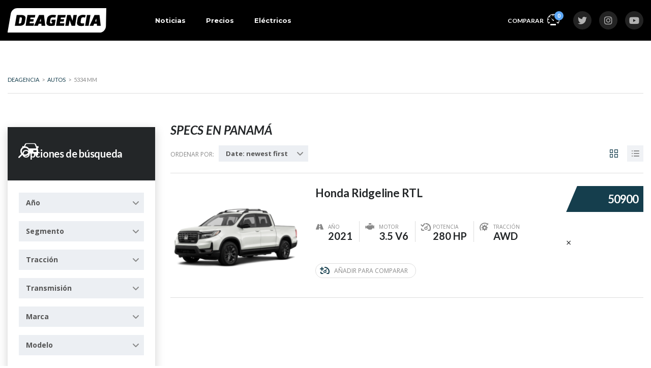

--- FILE ---
content_type: text/html; charset=UTF-8
request_url: https://www.deagenciapanama.com/?taxonomy=largo&term=5334-mm
body_size: 58440
content:
<!DOCTYPE html>
<html lang="es" class="no-js">
<head>
	<meta charset="UTF-8">
	<meta name="viewport" content="width=device-width, initial-scale=1.0, user-scalable=no">
	<link rel="profile" href="https://gmpg.org/xfn/11">
	<link rel="pingback" href="https://www.deagenciapanama.com/xmlrpc.php">
	
	<meta name='robots' content='noindex, follow' />

	<!-- This site is optimized with the Yoast SEO plugin v26.7 - https://yoast.com/wordpress/plugins/seo/ -->
	<title>5334 mm archivos - Deagencia</title>
	<meta property="og:locale" content="es_ES" />
	<meta property="og:type" content="article" />
	<meta property="og:title" content="5334 mm archivos - Deagencia" />
	<meta property="og:url" content="https://www.deagenciapanama.com/?taxonomy=largo&amp;term=5334-mm" />
	<meta property="og:site_name" content="Deagencia" />
	<meta name="twitter:card" content="summary_large_image" />
	<meta name="twitter:site" content="@deagenciapa" />
	<script type="application/ld+json" class="yoast-schema-graph">{"@context":"https://schema.org","@graph":[{"@type":"CollectionPage","@id":"https://www.deagenciapanama.com/?taxonomy=largo&term=5334-mm","url":"https://www.deagenciapanama.com/?taxonomy=largo&term=5334-mm","name":"5334 mm archivos - Deagencia","isPartOf":{"@id":"https://www.deagenciapanama.com/#website"},"primaryImageOfPage":{"@id":"https://www.deagenciapanama.com/?taxonomy=largo&term=5334-mm#primaryimage"},"image":{"@id":"https://www.deagenciapanama.com/?taxonomy=largo&term=5334-mm#primaryimage"},"thumbnailUrl":"https://www.deagenciapanama.com/wp-content/uploads/2021/05/Ridgeline.png","breadcrumb":{"@id":"https://www.deagenciapanama.com/?taxonomy=largo&term=5334-mm#breadcrumb"},"inLanguage":"es"},{"@type":"ImageObject","inLanguage":"es","@id":"https://www.deagenciapanama.com/?taxonomy=largo&term=5334-mm#primaryimage","url":"https://www.deagenciapanama.com/wp-content/uploads/2021/05/Ridgeline.png","contentUrl":"https://www.deagenciapanama.com/wp-content/uploads/2021/05/Ridgeline.png","width":2100,"height":1575},{"@type":"BreadcrumbList","@id":"https://www.deagenciapanama.com/?taxonomy=largo&term=5334-mm#breadcrumb","itemListElement":[{"@type":"ListItem","position":1,"name":"Home","item":"https://www.deagenciapanama.com/"},{"@type":"ListItem","position":2,"name":"5334 mm"}]},{"@type":"WebSite","@id":"https://www.deagenciapanama.com/#website","url":"https://www.deagenciapanama.com/","name":"Deagencia","description":"Noticias e Información de autos nuevos en Panamá","publisher":{"@id":"https://www.deagenciapanama.com/#organization"},"potentialAction":[{"@type":"SearchAction","target":{"@type":"EntryPoint","urlTemplate":"https://www.deagenciapanama.com/?s={search_term_string}"},"query-input":{"@type":"PropertyValueSpecification","valueRequired":true,"valueName":"search_term_string"}}],"inLanguage":"es"},{"@type":"Organization","@id":"https://www.deagenciapanama.com/#organization","name":"Deagencia Panamá","url":"https://www.deagenciapanama.com/","logo":{"@type":"ImageObject","inLanguage":"es","@id":"https://www.deagenciapanama.com/#/schema/logo/image/","url":"https://www.deagenciapanama.com/wp-content/uploads/2019/11/DEAGENCIA-POSITIVO.svg","contentUrl":"https://www.deagenciapanama.com/wp-content/uploads/2019/11/DEAGENCIA-POSITIVO.svg","width":1,"height":1,"caption":"Deagencia Panamá"},"image":{"@id":"https://www.deagenciapanama.com/#/schema/logo/image/"},"sameAs":["https://www.facebook.com/deagenciapa","https://x.com/deagenciapa","https://www.instagram.com/deagenciapa/","https://www.youtube.com/c/deagencia"]}]}</script>
	<!-- / Yoast SEO plugin. -->


<link href="https://fonts.gstatic.com" rel="preconnect" crossorigin><link href="https://www.google-analytics.com" rel="preconnect" crossorigin><link href="https://fonts.googleapis.com" rel="preconnect" crossorigin><link href="https://static.addtoany.com" rel="preconnect"><link href="https://certify-js.alexametrics.com" rel="preconnect"><link href="https://pagead2.googlesyndication.com" rel="preconnect"><link href="https://googleads.g.doubleclick.net" rel="preconnect"><link href="https://tpc.googlesyndication.com" rel="preconnect"><link href="https://fundingchoicesmessages.google.com" rel="preconnect"><link href="https://www.google.com" rel="preconnect">		<!-- This site uses the Google Analytics by MonsterInsights plugin v9.11.1 - Using Analytics tracking - https://www.monsterinsights.com/ -->
							<script src="//www.googletagmanager.com/gtag/js?id=G-DZ7DVCW8ZL"  data-cfasync="false" data-wpfc-render="false" type="text/javascript" async></script>
			<script data-cfasync="false" data-wpfc-render="false" type="text/javascript">
				var mi_version = '9.11.1';
				var mi_track_user = true;
				var mi_no_track_reason = '';
								var MonsterInsightsDefaultLocations = {"page_location":"https:\/\/www.deagenciapanama.com\/?taxonomy=largo&term=5334-mm"};
								if ( typeof MonsterInsightsPrivacyGuardFilter === 'function' ) {
					var MonsterInsightsLocations = (typeof MonsterInsightsExcludeQuery === 'object') ? MonsterInsightsPrivacyGuardFilter( MonsterInsightsExcludeQuery ) : MonsterInsightsPrivacyGuardFilter( MonsterInsightsDefaultLocations );
				} else {
					var MonsterInsightsLocations = (typeof MonsterInsightsExcludeQuery === 'object') ? MonsterInsightsExcludeQuery : MonsterInsightsDefaultLocations;
				}

								var disableStrs = [
										'ga-disable-G-DZ7DVCW8ZL',
									];

				/* Function to detect opted out users */
				function __gtagTrackerIsOptedOut() {
					for (var index = 0; index < disableStrs.length; index++) {
						if (document.cookie.indexOf(disableStrs[index] + '=true') > -1) {
							return true;
						}
					}

					return false;
				}

				/* Disable tracking if the opt-out cookie exists. */
				if (__gtagTrackerIsOptedOut()) {
					for (var index = 0; index < disableStrs.length; index++) {
						window[disableStrs[index]] = true;
					}
				}

				/* Opt-out function */
				function __gtagTrackerOptout() {
					for (var index = 0; index < disableStrs.length; index++) {
						document.cookie = disableStrs[index] + '=true; expires=Thu, 31 Dec 2099 23:59:59 UTC; path=/';
						window[disableStrs[index]] = true;
					}
				}

				if ('undefined' === typeof gaOptout) {
					function gaOptout() {
						__gtagTrackerOptout();
					}
				}
								window.dataLayer = window.dataLayer || [];

				window.MonsterInsightsDualTracker = {
					helpers: {},
					trackers: {},
				};
				if (mi_track_user) {
					function __gtagDataLayer() {
						dataLayer.push(arguments);
					}

					function __gtagTracker(type, name, parameters) {
						if (!parameters) {
							parameters = {};
						}

						if (parameters.send_to) {
							__gtagDataLayer.apply(null, arguments);
							return;
						}

						if (type === 'event') {
														parameters.send_to = monsterinsights_frontend.v4_id;
							var hookName = name;
							if (typeof parameters['event_category'] !== 'undefined') {
								hookName = parameters['event_category'] + ':' + name;
							}

							if (typeof MonsterInsightsDualTracker.trackers[hookName] !== 'undefined') {
								MonsterInsightsDualTracker.trackers[hookName](parameters);
							} else {
								__gtagDataLayer('event', name, parameters);
							}
							
						} else {
							__gtagDataLayer.apply(null, arguments);
						}
					}

					__gtagTracker('js', new Date());
					__gtagTracker('set', {
						'developer_id.dZGIzZG': true,
											});
					if ( MonsterInsightsLocations.page_location ) {
						__gtagTracker('set', MonsterInsightsLocations);
					}
										__gtagTracker('config', 'G-DZ7DVCW8ZL', {"forceSSL":"true","link_attribution":"true"} );
										window.gtag = __gtagTracker;										(function () {
						/* https://developers.google.com/analytics/devguides/collection/analyticsjs/ */
						/* ga and __gaTracker compatibility shim. */
						var noopfn = function () {
							return null;
						};
						var newtracker = function () {
							return new Tracker();
						};
						var Tracker = function () {
							return null;
						};
						var p = Tracker.prototype;
						p.get = noopfn;
						p.set = noopfn;
						p.send = function () {
							var args = Array.prototype.slice.call(arguments);
							args.unshift('send');
							__gaTracker.apply(null, args);
						};
						var __gaTracker = function () {
							var len = arguments.length;
							if (len === 0) {
								return;
							}
							var f = arguments[len - 1];
							if (typeof f !== 'object' || f === null || typeof f.hitCallback !== 'function') {
								if ('send' === arguments[0]) {
									var hitConverted, hitObject = false, action;
									if ('event' === arguments[1]) {
										if ('undefined' !== typeof arguments[3]) {
											hitObject = {
												'eventAction': arguments[3],
												'eventCategory': arguments[2],
												'eventLabel': arguments[4],
												'value': arguments[5] ? arguments[5] : 1,
											}
										}
									}
									if ('pageview' === arguments[1]) {
										if ('undefined' !== typeof arguments[2]) {
											hitObject = {
												'eventAction': 'page_view',
												'page_path': arguments[2],
											}
										}
									}
									if (typeof arguments[2] === 'object') {
										hitObject = arguments[2];
									}
									if (typeof arguments[5] === 'object') {
										Object.assign(hitObject, arguments[5]);
									}
									if ('undefined' !== typeof arguments[1].hitType) {
										hitObject = arguments[1];
										if ('pageview' === hitObject.hitType) {
											hitObject.eventAction = 'page_view';
										}
									}
									if (hitObject) {
										action = 'timing' === arguments[1].hitType ? 'timing_complete' : hitObject.eventAction;
										hitConverted = mapArgs(hitObject);
										__gtagTracker('event', action, hitConverted);
									}
								}
								return;
							}

							function mapArgs(args) {
								var arg, hit = {};
								var gaMap = {
									'eventCategory': 'event_category',
									'eventAction': 'event_action',
									'eventLabel': 'event_label',
									'eventValue': 'event_value',
									'nonInteraction': 'non_interaction',
									'timingCategory': 'event_category',
									'timingVar': 'name',
									'timingValue': 'value',
									'timingLabel': 'event_label',
									'page': 'page_path',
									'location': 'page_location',
									'title': 'page_title',
									'referrer' : 'page_referrer',
								};
								for (arg in args) {
																		if (!(!args.hasOwnProperty(arg) || !gaMap.hasOwnProperty(arg))) {
										hit[gaMap[arg]] = args[arg];
									} else {
										hit[arg] = args[arg];
									}
								}
								return hit;
							}

							try {
								f.hitCallback();
							} catch (ex) {
							}
						};
						__gaTracker.create = newtracker;
						__gaTracker.getByName = newtracker;
						__gaTracker.getAll = function () {
							return [];
						};
						__gaTracker.remove = noopfn;
						__gaTracker.loaded = true;
						window['__gaTracker'] = __gaTracker;
					})();
									} else {
										console.log("");
					(function () {
						function __gtagTracker() {
							return null;
						}

						window['__gtagTracker'] = __gtagTracker;
						window['gtag'] = __gtagTracker;
					})();
									}
			</script>
							<!-- / Google Analytics by MonsterInsights -->
		<!-- deagenciapanama.com is managing ads with Advanced Ads 1.56.4 – https://wpadvancedads.com/ --><script id="deage-ready">
			window.advanced_ads_ready=function(e,a){a=a||"complete";var d=function(e){return"interactive"===a?"loading"!==e:"complete"===e};d(document.readyState)?e():document.addEventListener("readystatechange",(function(a){d(a.target.readyState)&&e()}),{once:"interactive"===a})},window.advanced_ads_ready_queue=window.advanced_ads_ready_queue||[];		</script>
				<script>
			document.addEventListener( 'aagam_empty_slot', function ( ev ) {
				const div = document.getElementById( ev.detail );
				if ( ! div ) {
					return;
				}
				const prefix = 'deage-', wrapper = div.closest( '[id^="' + prefix + '"]' );
				if ( ! wrapper ) {
					return;
				}
				if ( wrapper.classList.contains( prefix + 'sticky' ) || wrapper.classList.contains( prefix + 'layer' ) ) {
					return;
				}
				wrapper.style.display = 'none';
			} );
		</script>
		<link rel='stylesheet' id='wp-block-library-css' href='https://www.deagenciapanama.com/wp-includes/css/dist/block-library/style.min.css?ver=6.9' type='text/css' media='all' />

<style id='classic-theme-styles-inline-css' type='text/css'>
/*! This file is auto-generated */
.wp-block-button__link{color:#fff;background-color:#32373c;border-radius:9999px;box-shadow:none;text-decoration:none;padding:calc(.667em + 2px) calc(1.333em + 2px);font-size:1.125em}.wp-block-file__button{background:#32373c;color:#fff;text-decoration:none}
/*# sourceURL=/wp-includes/css/classic-themes.min.css */
</style>
<link rel='stylesheet' id='inf-font-awesome-css' href='https://www.deagenciapanama.com/wp-content/plugins/blog-designer-pack-pro/assets/css/font-awesome.min.css?ver=3.4.4' type='text/css' media='all' />
<link rel='stylesheet' id='owl-carousel-css' href='https://www.deagenciapanama.com/wp-content/plugins/blog-designer-pack-pro/assets/css/owl.carousel.min.css?ver=3.4.4' type='text/css' media='all' />
<link rel='stylesheet' id='bdpp-public-style-css' href='https://www.deagenciapanama.com/wp-content/plugins/blog-designer-pack-pro/assets/css/bdpp-public.min.css?ver=3.4.4' type='text/css' media='all' />
<link rel='stylesheet' id='contact-form-7-css' href='https://www.deagenciapanama.com/wp-content/plugins/contact-form-7/includes/css/styles.css?ver=6.1.4' type='text/css' media='all' />
<link rel='stylesheet' id='stm-stm-icon-css' href='https://www.deagenciapanama.com/wp-content/uploads/stm_fonts/stm-icon/stm-icon.css?ver=1.1' type='text/css' media='all' />
<link rel='stylesheet' id='font-awesome-min-css' href='https://www.deagenciapanama.com/wp-content/plugins/motors-car-dealership-classified-listings/nuxy/metaboxes/assets/vendors/font-awesome.min.css?ver=1769118704' type='text/css' media='all' />
<link rel='stylesheet' id='motors-icons-css' href='https://www.deagenciapanama.com/wp-content/plugins/motors-car-dealership-classified-listings/assets/css/frontend/icons.css?ver=1.4.102' type='text/css' media='all' />
<link rel='stylesheet' id='owl.carousel-css' href='https://www.deagenciapanama.com/wp-content/plugins/motors-car-dealership-classified-listings/assets/css/frontend/owl.carousel.min.css?ver=1.4.102' type='text/css' media='all' />
<link rel='stylesheet' id='light-gallery-css' href='https://www.deagenciapanama.com/wp-content/plugins/motors-car-dealership-classified-listings/assets/css/frontend/lightgallery.min.css?ver=1.4.102' type='text/css' media='all' />
<link rel='stylesheet' id='jquery-ui-css' href='https://www.deagenciapanama.com/wp-content/plugins/motors-car-dealership-classified-listings/assets/css/jquery-ui.css?ver=1.4.102' type='text/css' media='all' />
<link rel='stylesheet' id='modal-style-css' href='https://www.deagenciapanama.com/wp-content/plugins/motors-car-dealership-classified-listings/assets/css/modal-style.css?ver=1.4.102' type='text/css' media='all' />
<link rel='stylesheet' id='stm-icon-font-css' href='https://www.deagenciapanama.com/wp-content/plugins/motors-car-dealership-classified-listings/assets/css/frontend/stm-ico-style.css?ver=1.4.102' type='text/css' media='all' />
<link rel='stylesheet' id='horizontal-filter-css' href='https://www.deagenciapanama.com/wp-content/plugins/motors-car-dealership-classified-listings/assets/css/frontend/horizontal-filter.css?ver=1.4.102' type='text/css' media='all' />
<link rel='stylesheet' id='motors-style-css' href='https://www.deagenciapanama.com/wp-content/plugins/motors-car-dealership-classified-listings/assets/css/style.css?ver=1.4.102' type='text/css' media='all' />
<style id='motors-style-inline-css' type='text/css'>

			:root{
				--mvl-primary-color: #cc6119;
				--mvl-secondary-color: #6c98e1;
				--mvl-secondary-color-dark: #5a7db6;
				--mvl-third-color: #232628;
				--mvl-fourth-color: #153e4d;
				
				--motors-accent-color: #1280DF;
				--motors-accent-color-alpha: rgba(18, 128, 223,0.5);
				--motors-accent-color-highalpha: rgba(18, 128, 223,0.7);
				--motors-accent-color-lowalpha: rgba(18, 128, 223,0.3);
				--motors-accent-color-super-lowalpha : rgba(18, 128, 223,0.1);
				--motors-bg-shade: #F0F3F7;
				--motors-bg-color: #FFFFFF;
				--motors-bg-lowalpha-color: rgba(255, 255, 255,0.3);
				--motors-bg-alpha-color: rgba(255, 255, 255,0.5);
				--motors-bg-highalpha-color: rgba(255, 255, 255,0.7);
				--motors-bg-contrast: #35475A;
				--motors-bg-lowestalpha-contrast: rgba(53, 71, 90,0.1);
				--motors-bg-lowalpha-contrast: rgba(53, 71, 90,0.3);
				--motors-bg-alpha-contrast: rgba(53, 71, 90,0.5);
				--motors-bg-highalpha-contrast: rgba(53, 71, 90,0.7);
				--motors-bg-highestalpha-contrast: rgba(53, 71, 90,0.9);
				--motors-text-color: #010101;
				--motors-contrast-text-color: #FFFFFF;
				--motors-text-highalpha-color: rgba(1, 1, 1,0.7);
				--motors-text-highestalpha-color: rgba(1, 1, 1,0.8);
				--motors-text-alpha-color: rgba(1, 1, 1,0.5);
				--motors-contrast-text-lowestalpha-color: rgba(255, 255, 255,0.1);
				--motors-contrast-text-lowalpha-color: rgba(255, 255, 255,0.3);
				--motors-contrast-text-highalpha-color: rgba(255, 255, 255,0.7);
				--motors-contrast-text-highestalpha-color: rgba(255, 255, 255,0.8);
				--motors-text-lowalpha-color: rgba(1, 1, 1,0.3);
				--motors-text-lowestalpha-color: rgba(1, 1, 1,0.1);
				--motors-contrast-text-alpha-color: rgba(255, 255, 255,0.5);
				--motors-border-color: rgba(1, 1, 1,0.15);
				--motors-contrast-border-color: rgba(255, 255, 255,0.15);
				--motors-spec-badge-color: #FAB637;
				--motors-sold-badge-color: #FC4E4E;
				--motors-error-bg-color: rgba(255,127,127,1);
				--motors-notice-bg-color: #fbc45d;
				--motors-success-bg-color: #dbf2a2;
				--motors-error-text-color: rgba(244,43,43,1);
				--motors-notice-text-color: #e4961a;
				--motors-success-text-color: #5eac3f;
				--motors-filter-inputs-color: #F6F7F9;

				--motors-card-bg-color: #ffffff;
				--motors-card-bg-hover-color: #FFFFFF;
				--motors-card-title-color: #111827;
				--motors-card-price-color: rgba(17, 24, 39,0.4);
				--motors-card-border-color: rgba(17, 24, 39,0.1);
				--motors-card-options-color: #4E5562;
				--motors-card-options-color-super-low-alpha: rgba(78, 85, 98,0.15);
				--motors-card-btn-color: #1280DF;
				--motors-card-popup-hover-bg-color: #f9f9f9;
				--motors-card-popup-border-color: rgba(17, 24, 39,0.15);
				--motors-card-btn-color-lowalpha: rgba(18, 128, 223,0.6);
				--motors-card-btn-color-highalpha: rgba(18, 128, 223,0.8);
				--motors-card-btn-color-super-lowalpha: rgba(18, 128, 223,0.15);

				--motors-filter-bg-color: #ffffff;
				--motors-filter-border-color: #CAD0D9;
				--motors-filter-border-color-mediumalpha: rgba(202, 208, 217,0.5);
				--motors-filter-border-color-highalpha: rgba(202, 208, 217,0.8);
				--motors-filter-border-color-lowalpha: rgba(202, 208, 217,0.3);
				--motors-filter-border-color-super-lowalpha: rgba(202, 208, 217,0.2);
				--motors-filter-text-color: #010101;
				--motors-filter-text-color-lowalpha: rgba(1, 1, 1,0.5);
				--motors-filter-text-color-highalpha: rgba(1, 1, 1,0.8);
				--motors-filter-text-color-super-lowalpha: rgba(1, 1, 1,0.2);
				--motors-filter-field-bg-color: #ffffff;
				--motors-filter-field-text-color: #010101;
				--motors-filter-field-text-color-lowalpha: rgba(1, 1, 1,0.5);
				--motors-filter-field-text-color-highalpha: rgba(1, 1, 1,0.8);
				--motors-filter-field-text-color-super-lowalpha: rgba(1, 1, 1,0.2);
				--motors-filter-field-text-color-secondary: #010101;
				--motors-filter-field-text-color-secondary-lowalpha: rgba(1, 1, 1,0.4);
				--motors-filter-field-text-color-secondary-highalpha: rgba(1, 1, 1,0.8);
				--motors-filter-field-text-color-secondary-super-lowalpha: rgba(1, 1, 1,0.2);
				--motors-filter-field-border-color: rgba(1, 1, 1,0.2);
				--motors-filter-field-border-color-lowalpha: rgba(1, 1, 1,0.1);
				--motors-filter-field-link-color: #1280DF;
				--motors-filter-field-link-color-lowalpha: rgba(18, 128, 223,0.5);
				--motors-filter-field-link-color-highalpha: rgba(18, 128, 223,0.8);
				--motors-filter-field-link-color-super-lowalpha: rgba(18, 128, 223,0.2);
			}
		:root {
--e-global-color-motors_accent: var(--motors-accent-color);
--e-global-color-motors_bg: var(--motors-bg-color);
--e-global-color-motors_bg_shade: var(--motors-bg-shade);
--e-global-color-motors_bg_contrast: var(--motors-bg-contrast);
--e-global-color-motors_text: var(--motors-text-color);
--e-global-color-motors_border: var(--motors-border-color);
--e-global-color-motors_lowalpha_text: var(--motors-text-lowalpha-color);
--e-global-color-motors_alpha_text: var(--motors-text-alpha-color);
--e-global-color-motors_highalpha_text: var(--motors-text-highalpha-color);
--e-global-color-motors_contrast_text: var(--motors-contrast-text-color);
--e-global-color-motors_contrast_border: var(--motors-border-contrast);
--e-global-color-motors_alpha_contrast_text: var(--motors-contrast-text-alpha-color);
--e-global-color-motors_inputs_actions: var(--motors-filter-inputs-color);
--e-global-color-motors_spec_badge: var(--motors-spec-badge-color);
--e-global-color-motors_sold_badge: var(--motors-sold-badge-color);
--e-global-color-motors_filter_bg: var(--motors-filter-bg-color);
--e-global-color-motors_filter_border: var(--motors-filter-border-color);
--e-global-color-motors_filter_text: var(--motors-filter-text-color);
--e-global-color-motors_filter_text_secondary: var(--motors-filter-text-color-secondary);
--e-global-color-motors_filter_field_bg: var(--motors-filter-field-bg-color);
--e-global-color-motors_filter_field_text: var(--motors-filter-field-text-color);
--e-global-color-motors_filter_field_link: var(--motors-filter-field-link-color);
}
/*# sourceURL=motors-style-inline-css */
</style>
<link rel='stylesheet' id='stm-vc_templates_color_scheme-css' href='https://www.deagenciapanama.com/wp-content/plugins/motors-wpbakery-widgets/assets/css/vc_templates_color_scheme.css?ver=6.9' type='text/css' media='all' />
<link rel='stylesheet' id='stm-motors-event-font-style-css' href='https://www.deagenciapanama.com/wp-content/plugins/stm_motors_events/assets/css/motors-events-font.css?ver=6.9' type='text/css' media='all' />
<link rel='stylesheet' id='stm-motors-event-style-css' href='https://www.deagenciapanama.com/wp-content/plugins/stm_motors_events/assets/css/style.css?ver=6.9' type='text/css' media='all' />
<link rel='stylesheet' id='stm-motors-review-font-style-css' href='https://www.deagenciapanama.com/wp-content/plugins/stm_motors_review/assets/css/review-font-style.css?ver=6.9' type='text/css' media='all' />
<link rel='stylesheet' id='stm-motors-review-style-css' href='https://www.deagenciapanama.com/wp-content/plugins/stm_motors_review/assets/css/style.css?ver=1.1' type='text/css' media='all' />
<link rel='stylesheet' id='bodhi-svgs-attachment-css' href='https://www.deagenciapanama.com/wp-content/plugins/svg-support/css/svgs-attachment.css' type='text/css' media='all' />
<style id='woocommerce-inline-inline-css' type='text/css'>
.woocommerce form .form-row .required { visibility: visible; }
/*# sourceURL=woocommerce-inline-inline-css */
</style>
<link rel='stylesheet' id='stm-theme-icons-css' href='https://www.deagenciapanama.com/wp-content/themes/motors/assets/css/dist/theme-icons.css?ver=5.6.89' type='text/css' media='all' />
<link rel='stylesheet' id='stm_default_google_font-css' href='https://fonts.googleapis.com/css?family=Open+Sans%3A300%2C300italic%2Cregular%2Citalic%2C600%2C600italic%2C700%2C700italic%2C800%2C800italic%7CLato%3A100%2C100italic%2C300%2C300italic%2Cregular%2Citalic%2C700%2C700italic%2C900%2C900italic%7CMontserrat%3A100%2C100italic%2C200%2C200italic%2C300%2C300italic%2Cregular%2Citalic%2C500%2C500italic%2C600%2C600italic%2C700%2C700italic%2C800%2C800italic%2C900%2C900italic&#038;subset=latin%2Clatin-ext&#038;ver=5.6.89' type='text/css' media='all' />
<link rel='stylesheet' id='taxonomy-archive-style-css' href='https://www.deagenciapanama.com/wp-content/themes/motors/assets/css/dist/taxonomy-archive.css?ver=5.6.89' type='text/css' media='all' />
<link rel='stylesheet' id='stmselect2-css' href='https://www.deagenciapanama.com/wp-content/plugins/motors-car-dealership-classified-listings/assets/css/frontend/select2.min.css?ver=1.4.102' type='text/css' media='all' />
<link rel='stylesheet' id='bootstrap-css' href='https://www.deagenciapanama.com/wp-content/themes/motors/assets/css/bootstrap/main.css?ver=5.6.89' type='text/css' media='all' />
<link rel='stylesheet' id='stm-skin-custom-css' href='https://www.deagenciapanama.com/wp-content/uploads/stm_uploads/skin-custom.css?ver=451' type='text/css' media='all' />
<link rel='stylesheet' id='stm-theme-style-animation-css' href='https://www.deagenciapanama.com/wp-content/themes/motors/assets/css/animation.css?ver=5.6.89' type='text/css' media='all' />
<link rel='stylesheet' id='stm-theme-style-css' href='https://www.deagenciapanama.com/wp-content/themes/motors/style.css?ver=5.6.89' type='text/css' media='all' />
<style id='stm-theme-style-inline-css' type='text/css'>
body.wpb-js-composer .vc_tta.vc_tta-tabs .vc_tta-tabs-container { display: block !important; } @media(max-width:769px){ .wpb-js-composer .vc_tta.vc_general .vc_tta-panel-title{ display:none; } } body .classic-filter-row { z-index: 45; } span.select2-dropdown.select2-dropdown--below ul li:nth-child(5), span.select2-dropdown.select2-dropdown--below ul li:nth-child(6) { display: none; } @media (max-width: 430px){ .vc_tta-container .vc_tta-tabs .vc_tta-tabs-container .vc_tta-tabs-list { flex-direction: column; } } .video-container { position: relative; padding-bottom: 56.25%; padding-top: 30px; height: 0; overflow: hidden; } .video-container iframe, .video-container object, .video-container embed { position: absolute; top: 0; left: 0; width: 100%; height: 100%; } .stm-template-car_magazine .author-info-wrap .author-content h4 { color: #00BFFF; } .entry-views-count{ display: none !important; } @media (max-width: 991px){ .stm-layout-header-car_magazine .magazine-menu-mobile-wrapper .stm-opened-menu-magazine { background-color: #424348 !important; }} .quads-ad-label{display:none !important;} .iframe-container{ position: relative; width: 100%; padding-bottom: 56.25%; height: 0; } .iframe-container iframe{ position: absolute; top:0; left: 0; width: 100%; height: 100%; } .post-grid-single-unit .content { padding: 25px 25px 14px 25px !important; } .post-grid-single-unit .content .post-meta-bottom .blog-meta-unit { font-size: 11.5px !important; } a { color: #2c4a52; } 

			:root{
				--motors-default-base-color: #18ca3e;
				--motors-default-secondary-color: #3c98ff;
				--motors-base-color: rgba(93,167,245,1);
				--motors-secondary-color: #6c98e1;
				--hma_background_color: #eaedf0;
				--hma_item_bg_color: #eaedf0;
				--hma_hover_bg_color:;
				--hma_hover_active_bg_color: ;
				--hma_hover_text_color: ;
				--hma_underline: ;
				--hma_underline_2: ;
				--hma_hover_underline: ;
				--hma_hover_underline_2: ;
			}
		
/*# sourceURL=stm-theme-style-inline-css */
</style>
<link rel='stylesheet' id='stm-wpcfto-styles-css' href='https://www.deagenciapanama.com/wp-content/uploads/stm_uploads/wpcfto-generate.css?ver=368' type='text/css' media='all' />
<link rel="preload" class="mv-grow-style" href="https://www.deagenciapanama.com/wp-content/plugins/social-pug/assets/dist/style-frontend-pro.css?ver=1.36.3" as="style"><noscript><link rel='stylesheet' id='dpsp-frontend-style-pro-css' href='https://www.deagenciapanama.com/wp-content/plugins/social-pug/assets/dist/style-frontend-pro.css?ver=1.36.3' type='text/css' media='all' />
</noscript><style id='dpsp-frontend-style-pro-inline-css' type='text/css'>

				@media screen and ( max-width : 720px ) {
					.dpsp-content-wrapper.dpsp-hide-on-mobile,
					.dpsp-share-text.dpsp-hide-on-mobile {
						display: none;
					}
					.dpsp-has-spacing .dpsp-networks-btns-wrapper li {
						margin:0 2% 10px 0;
					}
					.dpsp-network-btn.dpsp-has-label:not(.dpsp-has-count) {
						max-height: 40px;
						padding: 0;
						justify-content: center;
					}
					.dpsp-content-wrapper.dpsp-size-small .dpsp-network-btn.dpsp-has-label:not(.dpsp-has-count){
						max-height: 32px;
					}
					.dpsp-content-wrapper.dpsp-size-large .dpsp-network-btn.dpsp-has-label:not(.dpsp-has-count){
						max-height: 46px;
					}
				}
			
/*# sourceURL=dpsp-frontend-style-pro-inline-css */
</style>
<link rel='stylesheet' id='js_composer_front-css' href='https://www.deagenciapanama.com/wp-content/plugins/js_composer/assets/css/js_composer.min.css?ver=8.7.2' type='text/css' media='all' />
<style id='wcz-customizer-custom-css-inline-css' type='text/css'>
body.woocommerce .woocommerce-breadcrumb{display:none !important;}body.woocommerce form.woocommerce-ordering{display:none !important;}body.woocommerce p.woocommerce-result-count{display:none !important;}body.single-product a.wcz-continue{margin-bottom:20px;}
/*# sourceURL=wcz-customizer-custom-css-inline-css */
</style>
<link rel='stylesheet' id='addtoany-css' href='https://www.deagenciapanama.com/wp-content/plugins/add-to-any/addtoany.min.css?ver=1.16' type='text/css' media='all' />
<link rel='stylesheet' id='mvl-base-css' href='https://www.deagenciapanama.com/wp-content/plugins/motors-car-dealership-classified-listings-pro/assets/css/base.css?ver=1.2.24' type='text/css' media='all' />
<script type="text/javascript" src="https://www.deagenciapanama.com/wp-content/plugins/svg-support/vendor/DOMPurify/DOMPurify.min.js?ver=2.5.8" id="bodhi-dompurify-library-js"></script>
<script type="text/javascript" src="https://www.deagenciapanama.com/wp-content/plugins/google-analytics-for-wordpress/assets/js/frontend-gtag.min.js?ver=9.11.1" id="monsterinsights-frontend-script-js" async="async" data-wp-strategy="async"></script>
<script data-cfasync="false" data-wpfc-render="false" type="text/javascript" id='monsterinsights-frontend-script-js-extra'>/* <![CDATA[ */
var monsterinsights_frontend = {"js_events_tracking":"true","download_extensions":"doc,pdf,ppt,zip,xls,docx,pptx,xlsx","inbound_paths":"[{\"path\":\"\\\/go\\\/\",\"label\":\"affiliate\"},{\"path\":\"\\\/recommend\\\/\",\"label\":\"affiliate\"}]","home_url":"https:\/\/www.deagenciapanama.com","hash_tracking":"false","v4_id":"G-DZ7DVCW8ZL"};/* ]]> */
</script>
<script type="text/javascript" id="addtoany-core-js-before">
/* <![CDATA[ */
window.a2a_config=window.a2a_config||{};a2a_config.callbacks=[];a2a_config.overlays=[];a2a_config.templates={};a2a_localize = {
	Share: "Compartir",
	Save: "Guardar",
	Subscribe: "Suscribir",
	Email: "Correo electrónico",
	Bookmark: "Marcador",
	ShowAll: "Mostrar todo",
	ShowLess: "Mostrar menos",
	FindServices: "Encontrar servicio(s)",
	FindAnyServiceToAddTo: "Encuentra al instante cualquier servicio para añadir a",
	PoweredBy: "Funciona con",
	ShareViaEmail: "Compartir por correo electrónico",
	SubscribeViaEmail: "Suscribirse a través de correo electrónico",
	BookmarkInYourBrowser: "Añadir a marcadores de tu navegador",
	BookmarkInstructions: "Presiona «Ctrl+D» o «\u2318+D» para añadir esta página a marcadores",
	AddToYourFavorites: "Añadir a tus favoritos",
	SendFromWebOrProgram: "Enviar desde cualquier dirección o programa de correo electrónico ",
	EmailProgram: "Programa de correo electrónico",
	More: "Más&#8230;",
	ThanksForSharing: "¡Gracias por compartir!",
	ThanksForFollowing: "¡Gracias por seguirnos!"
};


//# sourceURL=addtoany-core-js-before
/* ]]> */
</script>
<script type="text/javascript" defer src="https://static.addtoany.com/menu/page.js" id="addtoany-core-js"></script>
<script type="text/javascript" src="https://www.deagenciapanama.com/wp-includes/js/jquery/jquery.min.js?ver=3.7.1" id="jquery-core-js"></script>
<script type="text/javascript" src="https://www.deagenciapanama.com/wp-includes/js/jquery/jquery-migrate.min.js?ver=3.4.1" id="jquery-migrate-js"></script>
<script type="text/javascript" defer src="https://www.deagenciapanama.com/wp-content/plugins/add-to-any/addtoany.min.js?ver=1.1" id="addtoany-jquery-js"></script>
<script type="text/javascript" src="https://www.deagenciapanama.com/wp-content/plugins/motors-car-dealership-classified-listings/assets/js/jquery-ui-effect.min.js?ver=1.4.102" id="jquery-ui-effect-js"></script>
<script type="text/javascript" src="https://www.deagenciapanama.com/wp-content/plugins/stm_motors_events/assets/js/motors-events.js" id="motors_events-js"></script>
<script type="text/javascript" src="https://www.deagenciapanama.com/wp-content/plugins/stm_motors_review/assets/js/motors-review.js" id="motors_review-js"></script>
<script type="text/javascript" id="bodhi_svg_inline-js-extra">
/* <![CDATA[ */
var svgSettings = {"skipNested":""};
//# sourceURL=bodhi_svg_inline-js-extra
/* ]]> */
</script>
<script type="text/javascript" src="https://www.deagenciapanama.com/wp-content/plugins/svg-support/js/min/svgs-inline-min.js" id="bodhi_svg_inline-js"></script>
<script type="text/javascript" id="bodhi_svg_inline-js-after">
/* <![CDATA[ */
cssTarget={"Bodhi":"img.style-svg","ForceInlineSVG":"style-svg"};ForceInlineSVGActive="false";frontSanitizationEnabled="on";
//# sourceURL=bodhi_svg_inline-js-after
/* ]]> */
</script>
<script type="text/javascript" id="wc-add-to-cart-js-extra">
/* <![CDATA[ */
var wc_add_to_cart_params = {"ajax_url":"/wp-admin/admin-ajax.php","wc_ajax_url":"/?wc-ajax=%%endpoint%%","i18n_view_cart":"Ver carrito","cart_url":"https://www.deagenciapanama.com/setear/","is_cart":"","cart_redirect_after_add":"no"};
//# sourceURL=wc-add-to-cart-js-extra
/* ]]> */
</script>
<script type="text/javascript" id="woocommerce-js-extra">
/* <![CDATA[ */
var woocommerce_params = {"ajax_url":"/wp-admin/admin-ajax.php","wc_ajax_url":"/?wc-ajax=%%endpoint%%","i18n_password_show":"Mostrar contrase\u00f1a","i18n_password_hide":"Ocultar contrase\u00f1a"};
//# sourceURL=woocommerce-js-extra
/* ]]> */
</script>
<script type="text/javascript" src="https://www.deagenciapanama.com/wp-content/plugins/js_composer/assets/js/vendors/woocommerce-add-to-cart.js?ver=8.7.2" id="vc_woocommerce-add-to-cart-js-js"></script>
<script type="text/javascript" id="advanced-ads-advanced-js-js-extra">
/* <![CDATA[ */
var advads_options = {"blog_id":"1","privacy":{"enabled":false,"state":"not_needed"}};
//# sourceURL=advanced-ads-advanced-js-js-extra
/* ]]> */
</script>
<script type="text/javascript" src="https://www.deagenciapanama.com/wp-content/plugins/advanced-ads/public/assets/js/advanced.min.js?ver=1.56.4" id="advanced-ads-advanced-js-js"></script>
<script type="text/javascript" src="https://www.deagenciapanama.com/wp-content/themes/motors/assets/js/typeahead.jquery.min.js?ver=5.6.89" id="typeahead-js"></script>
<script type="text/javascript" src="https://www.deagenciapanama.com/wp-content/themes/motors/assets/js/classie.js?ver=5.6.89" id="stm-classie-js"></script>
<script type="text/javascript" src="https://www.deagenciapanama.com/wp-content/themes/motors/assets/js/vue.min.js?ver=5.6.89" id="vue_min-js"></script>
<script type="text/javascript" src="https://www.deagenciapanama.com/wp-content/themes/motors/assets/js/vue-resource.js?ver=5.6.89" id="vue_resource-js"></script>
<script type="text/javascript" src="https://www.deagenciapanama.com/wp-content/themes/motors/assets/js/vue-app.js?ver=5.6.89" id="vue_app-js"></script>
<script></script>		<script type="text/javascript">
            var stm_lang_code = 'es';
						var ajaxurl = 'https://www.deagenciapanama.com/wp-admin/admin-ajax.php';
            var mvl_current_ajax_url = 'https://www.deagenciapanama.com/autos/honda-ridgeline/';
			var stm_site_blog_id = "1";
			var stm_added_to_compare_text = "Agregado para comparar";
			var stm_removed_from_compare_text = "fue eliminado de comparar";
			var stm_already_added_to_compare_text = "Ya has agregado 3 autos";
			var reset_all_txt = "Reset All";
            var photo_remaining_singular = 'more photo';
            var photo_remaining_plural = 'more photos';
		</script>
			<script type="text/javascript">
		var stm_ajaxurl = 'https://www.deagenciapanama.com/wp-admin/admin-ajax.php';
	</script>
		<script type="text/javascript">
		var stm_ajaxurl = 'https://www.deagenciapanama.com/wp-admin/admin-ajax.php';
	</script>
		<script type="text/javascript">
		var stm_wpcfto_ajaxurl = 'https://www.deagenciapanama.com/wp-admin/admin-ajax.php';
	</script>

	<style>
		.vue_is_disabled {
			display: none;
		}
	</style>
		<script>
		var stm_wpcfto_nonces = {"wpcfto_save_settings":"57260c4cb7","get_image_url":"967044fa1f","wpcfto_upload_file":"6406b7a129","wpcfto_search_posts":"705220cbbe","wpcfto_regenerate_fonts":"580ee1d237","wpcfto_create_term":"f7226c3657"};
	</script>
	<script>advads_items = { conditions: {}, display_callbacks: {}, display_effect_callbacks: {}, hide_callbacks: {}, backgrounds: {}, effect_durations: {}, close_functions: {}, showed: [] };</script><style type="text/css" id="deage-layer-custom-css"></style><script type="text/javascript">
		var advadsCfpQueue = [];
		var advadsCfpAd = function( adID ){
			if ( 'undefined' == typeof advadsProCfp ) { advadsCfpQueue.push( adID ) } else { advadsProCfp.addElement( adID ) }
		};
		</script>
			<noscript><style>.woocommerce-product-gallery{ opacity: 1 !important; }</style></noscript>
	<meta name="hubbub-info" description="Hubbub 1.36.3"><meta name="generator" content="Powered by WPBakery Page Builder - drag and drop page builder for WordPress."/>
<meta name="generator" content="Powered by Slider Revolution 6.7.38 - responsive, Mobile-Friendly Slider Plugin for WordPress with comfortable drag and drop interface." />
<script  async src="https://pagead2.googlesyndication.com/pagead/js/adsbygoogle.js?client=ca-pub-4694358026776732" crossorigin="anonymous"></script><link rel="icon" href="https://www.deagenciapanama.com/wp-content/uploads/2024/06/DDDD.ico" sizes="32x32" />
<link rel="icon" href="https://www.deagenciapanama.com/wp-content/uploads/2024/06/DDDD.ico" sizes="192x192" />
<link rel="apple-touch-icon" href="https://www.deagenciapanama.com/wp-content/uploads/2024/06/DDDD.ico" />
<meta name="msapplication-TileImage" content="https://www.deagenciapanama.com/wp-content/uploads/2024/06/DDDD.ico" />
<script>function setREVStartSize(e){
			//window.requestAnimationFrame(function() {
				window.RSIW = window.RSIW===undefined ? window.innerWidth : window.RSIW;
				window.RSIH = window.RSIH===undefined ? window.innerHeight : window.RSIH;
				try {
					var pw = document.getElementById(e.c).parentNode.offsetWidth,
						newh;
					pw = pw===0 || isNaN(pw) || (e.l=="fullwidth" || e.layout=="fullwidth") ? window.RSIW : pw;
					e.tabw = e.tabw===undefined ? 0 : parseInt(e.tabw);
					e.thumbw = e.thumbw===undefined ? 0 : parseInt(e.thumbw);
					e.tabh = e.tabh===undefined ? 0 : parseInt(e.tabh);
					e.thumbh = e.thumbh===undefined ? 0 : parseInt(e.thumbh);
					e.tabhide = e.tabhide===undefined ? 0 : parseInt(e.tabhide);
					e.thumbhide = e.thumbhide===undefined ? 0 : parseInt(e.thumbhide);
					e.mh = e.mh===undefined || e.mh=="" || e.mh==="auto" ? 0 : parseInt(e.mh,0);
					if(e.layout==="fullscreen" || e.l==="fullscreen")
						newh = Math.max(e.mh,window.RSIH);
					else{
						e.gw = Array.isArray(e.gw) ? e.gw : [e.gw];
						for (var i in e.rl) if (e.gw[i]===undefined || e.gw[i]===0) e.gw[i] = e.gw[i-1];
						e.gh = e.el===undefined || e.el==="" || (Array.isArray(e.el) && e.el.length==0)? e.gh : e.el;
						e.gh = Array.isArray(e.gh) ? e.gh : [e.gh];
						for (var i in e.rl) if (e.gh[i]===undefined || e.gh[i]===0) e.gh[i] = e.gh[i-1];
											
						var nl = new Array(e.rl.length),
							ix = 0,
							sl;
						e.tabw = e.tabhide>=pw ? 0 : e.tabw;
						e.thumbw = e.thumbhide>=pw ? 0 : e.thumbw;
						e.tabh = e.tabhide>=pw ? 0 : e.tabh;
						e.thumbh = e.thumbhide>=pw ? 0 : e.thumbh;
						for (var i in e.rl) nl[i] = e.rl[i]<window.RSIW ? 0 : e.rl[i];
						sl = nl[0];
						for (var i in nl) if (sl>nl[i] && nl[i]>0) { sl = nl[i]; ix=i;}
						var m = pw>(e.gw[ix]+e.tabw+e.thumbw) ? 1 : (pw-(e.tabw+e.thumbw)) / (e.gw[ix]);
						newh =  (e.gh[ix] * m) + (e.tabh + e.thumbh);
					}
					var el = document.getElementById(e.c);
					if (el!==null && el) el.style.height = newh+"px";
					el = document.getElementById(e.c+"_wrapper");
					if (el!==null && el) {
						el.style.height = newh+"px";
						el.style.display = "block";
					}
				} catch(e){
					console.log("Failure at Presize of Slider:" + e)
				}
			//});
		  };</script>
<noscript><style> .wpb_animate_when_almost_visible { opacity: 1; }</style></noscript>            <style>
                #wp-admin-bar-ctn_adminbar_menu .ab-item {
                    background: ;
                    color:  !important;
                }
                #wp-admin-bar-ctn_adminbar_menu .ab-item .ctn-admin-item {
                    color: #6ef791;
                }
                .ctn-admin-item {
                    color: #6ef791;
                }
            </style>
            <link rel='stylesheet' id='listing-search-empty-results-css' href='https://www.deagenciapanama.com/wp-content/plugins/motors-car-dealership-classified-listings/assets/css/frontend/components/inventory/results-empty.css?ver=1.4.102' type='text/css' media='all' />
</head>


<body class="archive tax-largo term-5334-mm term-2770 wp-theme-motors theme-motors wcz-woocommerce stm-user-not-logged-in user-registration-page ur-settings-sidebar-show woocommerce-no-js stm-macintosh stm-template-car_magazine header_remove_cart no_margin stm-layout-header-car_magazine has-breadcrumb_navxt wpb-js-composer js-comp-ver-8.7.2 vc_responsive aa-prefix-deage-"  ontouchstart="">
<div id="wrapper">
				<div id="header">
				
<div class="header-magazine header-magazine-unfixed " style="background-color: #000000;">

	<div class="magazine-header-bg" 
	></div>
	<div class="container header-inner-content">
		<!--Logo-->
		<div class="magazine-logo-main" style="">
							<a class="bloglogo" href="https://www.deagenciapanama.com/">
					<img
						src="https://www.deagenciapanama.com/wp-content/uploads/2022/08/d.svg"
						style="width: 194px;"
						title="Inicio"
						alt="Logo"
					/>
				</a>
					</div>
		<div class="magazine-service-right clearfix" style="">

			<div class="magazine-right-actions clearfix">
				<div class="magazine-menu-mobile-wrapper">
					<div class="stm-menu-trigger">
						<span></span>
						<span></span>
						<span></span>
					</div>
					<div class="stm-opened-menu-magazine">
						<ul class="magazine-menu-mobile header-menu heading-font visible-xs visible-sm clearfix">
							<li id="menu-item-2632" class="menu-item menu-item-type-post_type menu-item-object-page current_page_parent menu-item-2632"><a href="https://www.deagenciapanama.com/articulos/">Noticias</a></li>
<li id="menu-item-66622" class="menu-item menu-item-type-post_type menu-item-object-page menu-item-66622"><a href="https://www.deagenciapanama.com/autos/">Precios</a></li>
<li id="menu-item-11253" class="menu-item menu-item-type-custom menu-item-object-custom menu-item-11253"><a href="https://www.deagenciapanama.com/autos/?min_price=8000&#038;max_price=200000&#038;stm_features%5B0%5D=motor-electrico">Eléctricos</a></li>

																<li class="stm_compare_mobile"><a href="https://www.deagenciapanama.com/comparador/">Comparar</a></li>
																					</ul>
					</div>
				</div>
				<!--Socials-->
				
				<!-- Header top bar Socials -->
									<div class="pull-right">
						<div class="header-main-socs">
							<ul class="clearfix">
																	<li>
										<a href="https://twitter.com/deagenciapa" target="_blank">
											<i class="fab fa-twitter"></i>
										</a>
									</li>
																	<li>
										<a href="https://www.instagram.com/deagenciapa" target="_blank">
											<i class="fab fa-instagram"></i>
										</a>
									</li>
																	<li>
										<a href="https://www.youtube.com/c/deagencia" target="_blank">
											<i class="fab fa-youtube"></i>
										</a>
									</li>
															</ul>
						</div>
					</div>
														<div class="pull-right">
							<a class="lOffer-compare heading-font"
								href="https://www.deagenciapanama.com/comparador/"
								title="View compared items">
								Comparar								<i class="stm-icon-speedometr2 "></i>								<span class="list-badge"><span class="stm-current-cars-in-compare">
								0								</span></span>
							</a>
						</div>
												</div>
			<ul class="magazine-menu header-menu clearfix" style="">
				<li class="menu-item menu-item-type-post_type menu-item-object-page current_page_parent menu-item-2632"><a href="https://www.deagenciapanama.com/articulos/">Noticias</a></li>
<li class="menu-item menu-item-type-post_type menu-item-object-page menu-item-66622"><a href="https://www.deagenciapanama.com/autos/">Precios</a></li>
<li class="menu-item menu-item-type-custom menu-item-object-custom menu-item-11253"><a href="https://www.deagenciapanama.com/autos/?min_price=8000&#038;max_price=200000&#038;stm_features%5B0%5D=motor-electrico">Eléctricos</a></li>
			</ul>
		</div>
	</div>
</div>
				</div> <!-- id header -->
				
						<div id="main">
				<div class="title-box-disabled"></div>
	
	<!-- Breads -->
			<div class="stm_breadcrumbs_unit heading-font ">
				<div class="container">
					<div class="navxtBreads">
						<span property="itemListElement" typeof="ListItem"><a property="item" typeof="WebPage" title="Ir a Deagencia." href="https://www.deagenciapanama.com" class="home" ><span property="name">Deagencia</span></a><meta property="position" content="1"></span> &gt; <span property="itemListElement" typeof="ListItem"><a property="item" typeof="WebPage" title="Ir a Autos." href="https://www.deagenciapanama.com/autos/" class="listings-root post post-listings" ><span property="name">Autos</span></a><meta property="position" content="2"></span> &gt; <span property="itemListElement" typeof="ListItem"><span property="name">5334 mm</span><meta property="position" content="3"></span>					</div>
									</div>
			</div>
			<div class="archive-listing-page">
	<div class="container">
		<div class="row">

		<div class="col-md-3 col-sm-12 classic-filter-row sidebar-sm-mg-bt
		">
		<form action="https://www.deagenciapanama.com/" method="get" data-trigger="filter">
	<div class="filter filter-sidebar ajax-filter">

		<input type="hidden" id="security" name="security" value="368412791e" />
		<div class="sidebar-entry-header">
						<i class="stm-icon-car_search"></i>
						<span class="h4">Opciones de búsqueda</span>
		</div>

		<div class="row row-pad-top-24">
										<div class="col-md-12 col-sm-6 stm-filter_ca-year">
								<div class="form-group">
									<select aria-label="Select año" 			name="ca-year"
		class="filter-select"
				>
				<option class="mvl-inventory-select" data-parent="" value=""  >
				Año			</option>
						<option class="mvl-inventory-select" data-parent="" value="2019"  >
				2019			</option>
						<option class="mvl-inventory-select" data-parent="" value="2020"  >
				2020			</option>
						<option class="mvl-inventory-select" data-parent="" value="2021"  >
				2021			</option>
						<option class="mvl-inventory-select" data-parent="" value="2022"  >
				2022			</option>
						<option class="mvl-inventory-select" data-parent="" value="2023"  >
				2023			</option>
						<option class="mvl-inventory-select" data-parent="" value="2024"  >
				2024			</option>
						<option class="mvl-inventory-select" data-parent="" value="2025"  >
				2025			</option>
						<option class="mvl-inventory-select" data-parent="" value="2026"  >
				2026			</option>
			</select>
								</div>
							</div>
														<div class="col-md-12 col-sm-6 stm-filter_body">
								<div class="form-group">
									<select aria-label="Select segmento" 			name="body"
		class="filter-select"
				>
				<option class="mvl-inventory-select" data-parent="" value=""  >
				Segmento			</option>
						<option class="mvl-inventory-select" data-parent="" value="a-suv"  >
				A-SUV			</option>
						<option class="mvl-inventory-select" data-parent="" value="b-suv"  >
				B-SUV			</option>
						<option class="mvl-inventory-select" data-parent="" value="convertible"  >
				Convertible			</option>
						<option class="mvl-inventory-select" data-parent="" value="d-suv"  >
				D-SUV			</option>
						<option class="mvl-inventory-select" data-parent="" value="deportivo"  >
				Deportivo			</option>
						<option class="mvl-inventory-select" data-parent="" value="deportivo-electrico"  >
				Deportivo eléctrico			</option>
						<option class="mvl-inventory-select" data-parent="" value="full-size-suv"  >
				Full Size SUV			</option>
						<option class="mvl-inventory-select" data-parent="" value="full-size-pickup"  >
				Full-Size Pickup			</option>
						<option class="mvl-inventory-select" data-parent="" value="hatchback"  >
				Hatchback			</option>
						<option class="mvl-inventory-select" data-parent="" value="hatchback-electrico"  >
				Hatchback eléctrico			</option>
						<option class="mvl-inventory-select" data-parent="" value="mpv"  >
				MPV			</option>
						<option class="mvl-inventory-select" data-parent="" value="minivan"  >
				Minivan			</option>
						<option class="mvl-inventory-select" data-parent="" value="panel-comercial"  >
				Panel comercial			</option>
						<option class="mvl-inventory-select" data-parent="" value="pickup"  >
				Pick-Up			</option>
						<option class="mvl-inventory-select" data-parent="" value="pickup-hibrida-phev"  >
				Pickup Híbrida PHEV			</option>
						<option class="mvl-inventory-select" data-parent="" value="pickup-electrica"  >
				Pickup eléctrica			</option>
						<option class="mvl-inventory-select" data-parent="" value="suv"  >
				SUV			</option>
						<option class="mvl-inventory-select" data-parent="" value="suv-electrico"  >
				SUV eléctrico			</option>
						<option class="mvl-inventory-select" data-parent="" value="sedan"  >
				Sedán			</option>
						<option class="mvl-inventory-select" data-parent="" value="sedan-segmento-b"  >
				Sedán Segmento B			</option>
						<option class="mvl-inventory-select" data-parent="" value="sedan-segmento-c"  >
				Sedán Segmento C			</option>
						<option class="mvl-inventory-select" data-parent="" value="sedan-electrico"  >
				Sedán eléctrico			</option>
						<option class="mvl-inventory-select" data-parent="" value="e-suv"   disabled='disabled'>
				E-SUV			</option>
			</select>
								</div>
							</div>
														<div class="col-md-12 col-sm-6 stm-filter_drive">
								<div class="form-group">
									<select aria-label="Select tracción" 			name="drive"
		class="filter-select"
				>
				<option class="mvl-inventory-select" data-parent="" value=""  >
				Tracción			</option>
						<option class="mvl-inventory-select" data-parent="" value="4wd"  >
				4WD			</option>
						<option class="mvl-inventory-select" data-parent="" value="4x4"  >
				4X4			</option>
						<option class="mvl-inventory-select" data-parent="" value="awd"  >
				AWD			</option>
						<option class="mvl-inventory-select" data-parent="" value="fwd"  >
				FWD			</option>
						<option class="mvl-inventory-select" data-parent="" value="rwd"  >
				RWD			</option>
						<option class="mvl-inventory-select" data-parent="" value="2wd"   disabled='disabled'>
				2WD			</option>
						<option class="mvl-inventory-select" data-parent="" value="4x2"   disabled='disabled'>
				4x2			</option>
			</select>
								</div>
							</div>
														<div class="col-md-12 col-sm-6 stm-filter_transmission">
								<div class="form-group">
									<select aria-label="Select transmisión" 			name="transmission"
		class="filter-select"
				>
				<option class="mvl-inventory-select" data-parent="" value=""  >
				Transmisión			</option>
						<option class="mvl-inventory-select" data-parent="" value="automatica"  >
				Automática			</option>
						<option class="mvl-inventory-select" data-parent="" value="automatica-10v"  >
				Automática 10V			</option>
						<option class="mvl-inventory-select" data-parent="" value="automatica-2dht"  >
				Automática 2DHT			</option>
						<option class="mvl-inventory-select" data-parent="" value="automatica-4v"  >
				Automática 4V			</option>
						<option class="mvl-inventory-select" data-parent="" value="automatica-5v"  >
				Automática 5V			</option>
						<option class="mvl-inventory-select" data-parent="" value="automatica-5v-dct"  >
				Automática 5V DCT			</option>
						<option class="mvl-inventory-select" data-parent="" value="automatica-6v"  >
				Automática 6V			</option>
						<option class="mvl-inventory-select" data-parent="" value="automatica-6v-dct"  >
				Automática 6V DCT			</option>
						<option class="mvl-inventory-select" data-parent="" value="automatica-7v"  >
				Automática 7V			</option>
						<option class="mvl-inventory-select" data-parent="" value="automatica-7v-dct"  >
				Automática 7V DCT			</option>
						<option class="mvl-inventory-select" data-parent="" value="automatica-8v"  >
				Automática 8V			</option>
						<option class="mvl-inventory-select" data-parent="" value="automatica-9v"  >
				Automática 9V			</option>
						<option class="mvl-inventory-select" data-parent="" value="automatica-9v-dct"  >
				Automática 9V DCT			</option>
						<option class="mvl-inventory-select" data-parent="" value="automatica-dct-8v"  >
				Automática DCT 8V			</option>
						<option class="mvl-inventory-select" data-parent="" value="automatica-ivt"  >
				Automática IVT			</option>
						<option class="mvl-inventory-select" data-parent="" value="cvt"  >
				CVT			</option>
						<option class="mvl-inventory-select" data-parent="" value="manual"  >
				Manual			</option>
						<option class="mvl-inventory-select" data-parent="" value="manual-5v"  >
				Manual 5V			</option>
						<option class="mvl-inventory-select" data-parent="" value="manual-6v"  >
				Manual 6V			</option>
						<option class="mvl-inventory-select" data-parent="" value="pdk-7v"  >
				PDK 7V			</option>
						<option class="mvl-inventory-select" data-parent="" value="e-cvt"  >
				e-CVT			</option>
			</select>
								</div>
							</div>
														<div class="col-md-12 col-sm-6 stm-filter_make">
								<div class="form-group">
									<select aria-label="Select marca" 			name="make"
		class="filter-select"
				>
				<option class="mvl-inventory-select" data-parent="" value=""  >
				Marca			</option>
						<option class="mvl-inventory-select" data-parent="" value="audi"  >
				Audi			</option>
						<option class="mvl-inventory-select" data-parent="" value="bmw"  >
				BMW			</option>
						<option class="mvl-inventory-select" data-parent="" value="byd"  >
				BYD			</option>
						<option class="mvl-inventory-select" data-parent="" value="bestune"  >
				Bestune			</option>
						<option class="mvl-inventory-select" data-parent="" value="cadillac"  >
				Cadillac			</option>
						<option class="mvl-inventory-select" data-parent="" value="changan"  >
				Changan			</option>
						<option class="mvl-inventory-select" data-parent="" value="chery"  >
				Chery			</option>
						<option class="mvl-inventory-select" data-parent="" value="chevrolet"  >
				Chevrolet			</option>
						<option class="mvl-inventory-select" data-parent="" value="dongfeng"  >
				Dongfeng			</option>
						<option class="mvl-inventory-select" data-parent="" value="fiat"  >
				Fiat			</option>
						<option class="mvl-inventory-select" data-parent="" value="ford"  >
				Ford			</option>
						<option class="mvl-inventory-select" data-parent="" value="forthing"  >
				Forthing			</option>
						<option class="mvl-inventory-select" data-parent="" value="gac-motors"  >
				GAC			</option>
						<option class="mvl-inventory-select" data-parent="" value="gwm"  >
				GWM			</option>
						<option class="mvl-inventory-select" data-parent="" value="geely"  >
				Geely			</option>
						<option class="mvl-inventory-select" data-parent="" value="honda"  >
				Honda			</option>
						<option class="mvl-inventory-select" data-parent="" value="hyundai"  >
				Hyundai			</option>
						<option class="mvl-inventory-select" data-parent="" value="im-motors"  >
				IM Motors			</option>
						<option class="mvl-inventory-select" data-parent="" value="infiniti"  >
				Infiniti			</option>
						<option class="mvl-inventory-select" data-parent="" value="isuzu"  >
				Isuzu			</option>
						<option class="mvl-inventory-select" data-parent="" value="jac"  >
				JAC			</option>
						<option class="mvl-inventory-select" data-parent="" value="jaecoo"  >
				Jaecoo			</option>
						<option class="mvl-inventory-select" data-parent="" value="jeep"  >
				Jeep			</option>
						<option class="mvl-inventory-select" data-parent="" value="jetour"  >
				Jetour			</option>
						<option class="mvl-inventory-select" data-parent="" value="kia"  >
				Kia			</option>
						<option class="mvl-inventory-select" data-parent="" value="lexus"  >
				Lexus			</option>
						<option class="mvl-inventory-select" data-parent="" value="lincoln"  >
				Lincoln			</option>
						<option class="mvl-inventory-select" data-parent="" value="mg-motors"  >
				MG Motors			</option>
						<option class="mvl-inventory-select" data-parent="" value="maxus"  >
				Maxus			</option>
						<option class="mvl-inventory-select" data-parent="" value="mazda"  >
				Mazda			</option>
						<option class="mvl-inventory-select" data-parent="" value="mitsubishi"  >
				Mitsubishi			</option>
						<option class="mvl-inventory-select" data-parent="" value="nissan"  >
				Nissan			</option>
						<option class="mvl-inventory-select" data-parent="" value="peugeot"  >
				Peugeot			</option>
						<option class="mvl-inventory-select" data-parent="" value="porsche"  >
				Porsche			</option>
						<option class="mvl-inventory-select" data-parent="" value="ram"  >
				Ram			</option>
						<option class="mvl-inventory-select" data-parent="" value="renault"  >
				Renault			</option>
						<option class="mvl-inventory-select" data-parent="" value="skywell"  >
				Skywell			</option>
						<option class="mvl-inventory-select" data-parent="" value="soueast"  >
				Soueast			</option>
						<option class="mvl-inventory-select" data-parent="" value="subaru"  >
				Subaru			</option>
						<option class="mvl-inventory-select" data-parent="" value="suzuki"  >
				Suzuki			</option>
						<option class="mvl-inventory-select" data-parent="" value="teramont"  >
				Teramont			</option>
						<option class="mvl-inventory-select" data-parent="" value="tesla"  >
				Tesla			</option>
						<option class="mvl-inventory-select" data-parent="" value="toyota"  >
				Toyota			</option>
						<option class="mvl-inventory-select" data-parent="" value="volkswagen"  >
				Volkswagen			</option>
						<option class="mvl-inventory-select" data-parent="" value="volkswagen-teramont"  >
				Volkswagen Teramont			</option>
						<option class="mvl-inventory-select" data-parent="" value="volvo"  >
				Volvo			</option>
						<option class="mvl-inventory-select" data-parent="" value="gx550-luxury"   disabled='disabled'>
				GX550 Luxury			</option>
						<option class="mvl-inventory-select" data-parent="" value="lexus-gx550"   disabled='disabled'>
				Lexus GX550			</option>
						<option class="mvl-inventory-select" data-parent="" value="mini"   disabled='disabled'>
				MINI			</option>
						<option class="mvl-inventory-select" data-parent="" value="zxauto"   disabled='disabled'>
				ZXAuto			</option>
			</select>
								</div>
							</div>
														<div class="col-md-12 col-sm-6 stm-filter_serie">
								<div class="form-group">
									<select aria-label="Select modelo" 			name="serie"
		class="filter-select"
				>
				<option class="mvl-inventory-select" data-parent="" value=""  >
				Modelo			</option>
						<option class="mvl-inventory-select" data-parent="" value="2008"  >
				2008			</option>
						<option class="mvl-inventory-select" data-parent="" value="2008-active"  >
				2008 Active			</option>
						<option class="mvl-inventory-select" data-parent="" value="2008-allure"  >
				2008 Allure			</option>
						<option class="mvl-inventory-select" data-parent="" value="2008-gt"  >
				2008 GT			</option>
						<option class="mvl-inventory-select" data-parent="" value="3-hatchback-limited"  >
				3 Hatchback Limited			</option>
						<option class="mvl-inventory-select" data-parent="" value="3-sport"  >
				3 Sport			</option>
						<option class="mvl-inventory-select" data-parent="" value="3008-active-at"  >
				3008 Active AT			</option>
						<option class="mvl-inventory-select" data-parent="" value="3008-allure-at"  >
				3008 Allure AT			</option>
						<option class="mvl-inventory-select" data-parent="" value="3008-gt-at"  >
				3008 GT AT			</option>
						<option class="mvl-inventory-select" data-parent="" value="4runner"  >
				4Runner			</option>
						<option class="mvl-inventory-select" data-parent="" value="4runner-limited"  >
				4Runner Limited			</option>
						<option class="mvl-inventory-select" data-parent="" value="asx"  >
				ASX			</option>
						<option class="mvl-inventory-select" data-parent="" value="asx-gls"  >
				ASX GLS			</option>
						<option class="mvl-inventory-select" data-parent="" value="asx-glx"  >
				ASX GLX			</option>
						<option class="mvl-inventory-select" data-parent="" value="accent"  >
				Accent			</option>
						<option class="mvl-inventory-select" data-parent="" value="accent-gl-automatico"  >
				Accent GL Automático			</option>
						<option class="mvl-inventory-select" data-parent="" value="accent-gl-manual"  >
				Accent GL Manual			</option>
						<option class="mvl-inventory-select" data-parent="" value="accent-gls"  >
				Accent GLS			</option>
						<option class="mvl-inventory-select" data-parent="" value="agya"  >
				Agya			</option>
						<option class="mvl-inventory-select" data-parent="" value="agya-automatico"  >
				Agya Automático			</option>
						<option class="mvl-inventory-select" data-parent="" value="agya-full"  >
				Agya Full			</option>
						<option class="mvl-inventory-select" data-parent="" value="agya-manual"  >
				Agya Manual			</option>
						<option class="mvl-inventory-select" data-parent="" value="alsvin"  >
				Alsvin			</option>
						<option class="mvl-inventory-select" data-parent="" value="amarok"  >
				Amarok			</option>
						<option class="mvl-inventory-select" data-parent="" value="amarok-comfortline"  >
				Amarok Comfortline			</option>
						<option class="mvl-inventory-select" data-parent="" value="amarok-extreme-v6"  >
				Amarok Extreme V6			</option>
						<option class="mvl-inventory-select" data-parent="" value="amarok-highline"  >
				Amarok Highline			</option>
						<option class="mvl-inventory-select" data-parent="" value="amarok-highline-v6"  >
				Amarok Highline V6			</option>
						<option class="mvl-inventory-select" data-parent="" value="aveo"  >
				Aveo			</option>
						<option class="mvl-inventory-select" data-parent="" value="aveo-hatchback"  >
				Aveo Hatchback			</option>
						<option class="mvl-inventory-select" data-parent="" value="aveo-hatchback-lt-at"  >
				Aveo Hatchback LT AT			</option>
						<option class="mvl-inventory-select" data-parent="" value="aveo-ls-manual"  >
				Aveo LS Manual			</option>
						<option class="mvl-inventory-select" data-parent="" value="aveo-lt-at"  >
				Aveo LT AT			</option>
						<option class="mvl-inventory-select" data-parent="" value="aveo-sedan"  >
				Aveo sedán			</option>
						<option class="mvl-inventory-select" data-parent="" value="azkarra"  >
				Azkarra			</option>
						<option class="mvl-inventory-select" data-parent="" value="azkarra-comfort-gc"  >
				Azkarra Comfort (GC)			</option>
						<option class="mvl-inventory-select" data-parent="" value="azkarra-exclusive-gl"  >
				Azkarra Exclusive (GL)			</option>
						<option class="mvl-inventory-select" data-parent="" value="azkarra-luxury-gf"  >
				Azkarra Luxury (GF)			</option>
						<option class="mvl-inventory-select" data-parent="" value="bmw-x7"  >
				BMW X7			</option>
						<option class="mvl-inventory-select" data-parent="" value="bmw-i3"  >
				BMW i3			</option>
						<option class="mvl-inventory-select" data-parent="" value="br-v"  >
				BR-V			</option>
						<option class="mvl-inventory-select" data-parent="" value="br-v-ex"  >
				BR-V EX			</option>
						<option class="mvl-inventory-select" data-parent="" value="br-v-touring"  >
				BR-V Touring			</option>
						<option class="mvl-inventory-select" data-parent="" value="bt-50"  >
				BT-50			</option>
						<option class="mvl-inventory-select" data-parent="" value="bt-50-limited"  >
				BT-50 Limited			</option>
						<option class="mvl-inventory-select" data-parent="" value="byd-dolphin-mini"  >
				BYD Dolphin Mini			</option>
						<option class="mvl-inventory-select" data-parent="" value="byd-shark"  >
				BYD Shark			</option>
						<option class="mvl-inventory-select" data-parent="" value="byd-yuan-pro"  >
				BYD Yuan Pro			</option>
						<option class="mvl-inventory-select" data-parent="" value="baleno"  >
				Baleno			</option>
						<option class="mvl-inventory-select" data-parent="" value="baleno-gl-automatico"  >
				Baleno GL Automático			</option>
						<option class="mvl-inventory-select" data-parent="" value="baleno-gl-manual"  >
				Baleno GL Manual			</option>
						<option class="mvl-inventory-select" data-parent="" value="baleno-glx"  >
				Baleno GLX			</option>
						<option class="mvl-inventory-select" data-parent="" value="bestune-t55"  >
				Bestune T55			</option>
						<option class="mvl-inventory-select" data-parent="" value="blazer"  >
				Blazer			</option>
						<option class="mvl-inventory-select" data-parent="" value="blazer-rs"  >
				Blazer RS			</option>
						<option class="mvl-inventory-select" data-parent="" value="bronco"  >
				Bronco			</option>
						<option class="mvl-inventory-select" data-parent="" value="bronco-badlands"  >
				Bronco Badlands			</option>
						<option class="mvl-inventory-select" data-parent="" value="bronco-outer-banks"  >
				Bronco Outer Banks			</option>
						<option class="mvl-inventory-select" data-parent="" value="bronco-sport"  >
				Bronco Sport			</option>
						<option class="mvl-inventory-select" data-parent="" value="bronco-sport-badlands"  >
				Bronco Sport Badlands			</option>
						<option class="mvl-inventory-select" data-parent="" value="bronco-sport-big-bend"  >
				Bronco Sport Big Bend			</option>
						<option class="mvl-inventory-select" data-parent="" value="bronco-sport-outer-banks"  >
				Bronco Sport Outer Banks			</option>
						<option class="mvl-inventory-select" data-parent="" value="c-hr-hibrido"  >
				C-HR Híbrido			</option>
						<option class="mvl-inventory-select" data-parent="" value="c-hr-hibrido-full"  >
				C-HR Híbrido Full			</option>
						<option class="mvl-inventory-select" data-parent="" value="cr-v"  >
				CR-V			</option>
						<option class="mvl-inventory-select" data-parent="" value="cr-v-ex"  >
				CR-V EX			</option>
						<option class="mvl-inventory-select" data-parent="" value="cr-v-ex-l"  >
				CR-V EX-L			</option>
						<option class="mvl-inventory-select" data-parent="" value="cr-v-lx"  >
				CR-V LX			</option>
						<option class="mvl-inventory-select" data-parent="" value="cs15"  >
				CS15			</option>
						<option class="mvl-inventory-select" data-parent="" value="cs35-plus"  >
				CS35 Plus			</option>
						<option class="mvl-inventory-select" data-parent="" value="cs55-plus"  >
				CS55 Plus			</option>
						<option class="mvl-inventory-select" data-parent="" value="cs75-plus"  >
				CS75 Plus			</option>
						<option class="mvl-inventory-select" data-parent="" value="cx-3"  >
				CX-3			</option>
						<option class="mvl-inventory-select" data-parent="" value="cx-3-full"  >
				CX-3 Full			</option>
						<option class="mvl-inventory-select" data-parent="" value="cx-3-limited"  >
				CX-3 Limited			</option>
						<option class="mvl-inventory-select" data-parent="" value="cx-3-sport"  >
				CX-3 Sport			</option>
						<option class="mvl-inventory-select" data-parent="" value="cx-30"  >
				CX-30			</option>
						<option class="mvl-inventory-select" data-parent="" value="cx-30-signature-awd"  >
				CX-30 Signature AWD			</option>
						<option class="mvl-inventory-select" data-parent="" value="cx-30-sport-fwd"  >
				CX-30 Sport FWD			</option>
						<option class="mvl-inventory-select" data-parent="" value="cx-5"  >
				CX-5			</option>
						<option class="mvl-inventory-select" data-parent="" value="cx-5-full"  >
				CX-5 Full			</option>
						<option class="mvl-inventory-select" data-parent="" value="cx-5-limited-2-5-awd"  >
				CX-5 Limited 2.5 AWD			</option>
						<option class="mvl-inventory-select" data-parent="" value="cx-5-limited-awd"  >
				CX-5 Limited AWD			</option>
						<option class="mvl-inventory-select" data-parent="" value="cx-5-limited-fwd"  >
				CX-5 Limited FWD			</option>
						<option class="mvl-inventory-select" data-parent="" value="cx-5-signature-2-5-awd"  >
				CX-5 Signature 2.5 AWD			</option>
						<option class="mvl-inventory-select" data-parent="" value="cx-5-signature-fwd"  >
				CX-5 Signature FWD			</option>
						<option class="mvl-inventory-select" data-parent="" value="cx5-sport"  >
				CX-5 Sport			</option>
						<option class="mvl-inventory-select" data-parent="" value="cx-60"  >
				CX-60			</option>
						<option class="mvl-inventory-select" data-parent="" value="cx-60-signature"  >
				CX-60 Signature			</option>
						<option class="mvl-inventory-select" data-parent="" value="cx-9-2wd"  >
				CX-9 2WD			</option>
						<option class="mvl-inventory-select" data-parent="" value="cx-9-limited-awd"  >
				CX-9 Limited AWD			</option>
						<option class="mvl-inventory-select" data-parent="" value="cx-9-signature-awd"  >
				CX-9 Signature AWD			</option>
						<option class="mvl-inventory-select" data-parent="" value="cx-90"  >
				CX-90			</option>
						<option class="mvl-inventory-select" data-parent="" value="cx-90-signature"  >
				CX-90 Signature			</option>
						<option class="mvl-inventory-select" data-parent="" value="cx70t"  >
				CX70T			</option>
						<option class="mvl-inventory-select" data-parent="" value="camaro-coupe-2ss"  >
				Camaro Coupe 2SS			</option>
						<option class="mvl-inventory-select" data-parent="" value="camaro-coupe-sport"  >
				Camaro Coupe Sport			</option>
						<option class="mvl-inventory-select" data-parent="" value="captiva"  >
				Captiva			</option>
						<option class="mvl-inventory-select" data-parent="" value="captiva-lt"  >
				Captiva LT			</option>
						<option class="mvl-inventory-select" data-parent="" value="captiva-premier"  >
				Captiva Premier			</option>
						<option class="mvl-inventory-select" data-parent="" value="carens"  >
				Carens			</option>
						<option class="mvl-inventory-select" data-parent="" value="carens-full-automatico"  >
				Carens Full Automático			</option>
						<option class="mvl-inventory-select" data-parent="" value="carens-sport-automatico"  >
				Carens Sport Automático			</option>
						<option class="mvl-inventory-select" data-parent="" value="carens-sport-manual"  >
				Carens Sport Manual			</option>
						<option class="mvl-inventory-select" data-parent="" value="carnival"  >
				Carnival			</option>
						<option class="mvl-inventory-select" data-parent="" value="carnival-sport"  >
				Carnival Sport			</option>
						<option class="mvl-inventory-select" data-parent="" value="cavalier"  >
				Cavalier			</option>
						<option class="mvl-inventory-select" data-parent="" value="cavalier-full"  >
				Cavalier Full			</option>
						<option class="mvl-inventory-select" data-parent="" value="cavalier-rs"  >
				Cavalier RS			</option>
						<option class="mvl-inventory-select" data-parent="" value="cavalier-sport"  >
				Cavalier Sport			</option>
						<option class="mvl-inventory-select" data-parent="" value="cerato"  >
				Cerato			</option>
						<option class="mvl-inventory-select" data-parent="" value="cerato-full-at"  >
				Cerato Full AT			</option>
						<option class="mvl-inventory-select" data-parent="" value="cerato-limited-at"  >
				Cerato Limited AT			</option>
						<option class="mvl-inventory-select" data-parent="" value="cerato-sport-at"  >
				Cerato Sport AT			</option>
						<option class="mvl-inventory-select" data-parent="" value="changan-alsvin"  >
				Changan Alsvin			</option>
						<option class="mvl-inventory-select" data-parent="" value="changan-cs15"  >
				Changan CS15			</option>
						<option class="mvl-inventory-select" data-parent="" value="changan-cs35-plus"  >
				Changan CS35 PLus			</option>
						<option class="mvl-inventory-select" data-parent="" value="changan-cs55-plus"  >
				Changan CS55 Plus			</option>
						<option class="mvl-inventory-select" data-parent="" value="changan-cs75-plus"  >
				Changan CS75 Plus			</option>
						<option class="mvl-inventory-select" data-parent="" value="changan-cx70t"  >
				Changan CX70T			</option>
						<option class="mvl-inventory-select" data-parent="" value="changan-e-star"  >
				Changan E-Star			</option>
						<option class="mvl-inventory-select" data-parent="" value="changan-hunter"  >
				Changan Hunter			</option>
						<option class="mvl-inventory-select" data-parent="" value="changan-oshan-x7"  >
				Changan Oshan X7			</option>
						<option class="mvl-inventory-select" data-parent="" value="changan-uni-k"  >
				Changan UNI-K			</option>
						<option class="mvl-inventory-select" data-parent="" value="changan-uni-t"  >
				Changan UNI-T			</option>
						<option class="mvl-inventory-select" data-parent="" value="chery-himla"  >
				Chery Himla			</option>
						<option class="mvl-inventory-select" data-parent="" value="chery-tiggo-2-pro"  >
				Chery Tiggo 2 Pro			</option>
						<option class="mvl-inventory-select" data-parent="" value="chery-tiggo-4-pro"  >
				Chery Tiggo 4 Pro			</option>
						<option class="mvl-inventory-select" data-parent="" value="chery-tiggo-7-pro"  >
				Chery Tiggo 7 Pro			</option>
						<option class="mvl-inventory-select" data-parent="" value="chery-eq7"  >
				Chery eQ7			</option>
						<option class="mvl-inventory-select" data-parent="" value="chevrolet-aveo"  >
				Chevrolet Aveo			</option>
						<option class="mvl-inventory-select" data-parent="" value="chevrolet-blazer"  >
				Chevrolet Blazer			</option>
						<option class="mvl-inventory-select" data-parent="" value="chevrolet-captiva"  >
				Chevrolet Captiva			</option>
						<option class="mvl-inventory-select" data-parent="" value="chevrolet-cavalier"  >
				Chevrolet Cavalier			</option>
						<option class="mvl-inventory-select" data-parent="" value="chevrolet-colorado"  >
				Chevrolet Colorado			</option>
						<option class="mvl-inventory-select" data-parent="" value="chevrolet-corvette"  >
				Chevrolet Corvette			</option>
						<option class="mvl-inventory-select" data-parent="" value="chevrolet-groove"  >
				Chevrolet Groove			</option>
						<option class="mvl-inventory-select" data-parent="" value="chevrolet-montana"  >
				Chevrolet Montana			</option>
						<option class="mvl-inventory-select" data-parent="" value="chevrolet-onix"  >
				Chevrolet Onix			</option>
						<option class="mvl-inventory-select" data-parent="" value="chevrolet-silverado"  >
				Chevrolet Silverado			</option>
						<option class="mvl-inventory-select" data-parent="" value="chevrolet-suburban"  >
				Chevrolet Suburban			</option>
						<option class="mvl-inventory-select" data-parent="" value="chevrolet-tahoe"  >
				Chevrolet Tahoe			</option>
						<option class="mvl-inventory-select" data-parent="" value="chevrolet-tracker"  >
				Chevrolet Tracker			</option>
						<option class="mvl-inventory-select" data-parent="" value="chevrolet-trailblazer"  >
				Chevrolet Trailblazer			</option>
						<option class="mvl-inventory-select" data-parent="" value="chevrolet-traverse"  >
				Chevrolet Traverse			</option>
						<option class="mvl-inventory-select" data-parent="" value="chevrolet-trax"  >
				Chevrolet Trax			</option>
						<option class="mvl-inventory-select" data-parent="" value="city"  >
				City			</option>
						<option class="mvl-inventory-select" data-parent="" value="city-ex"  >
				City EX			</option>
						<option class="mvl-inventory-select" data-parent="" value="city-exl"  >
				City EXL			</option>
						<option class="mvl-inventory-select" data-parent="" value="city-lx"  >
				City LX			</option>
						<option class="mvl-inventory-select" data-parent="" value="cityray"  >
				Cityray			</option>
						<option class="mvl-inventory-select" data-parent="" value="cityray-confort-gc"  >
				Cityray Confort (GC)			</option>
						<option class="mvl-inventory-select" data-parent="" value="cityray-exclusive-gk"  >
				Cityray Exclusive (GK)			</option>
						<option class="mvl-inventory-select" data-parent="" value="cityray-luxury-gf"  >
				Cityray Luxury (GF)			</option>
						<option class="mvl-inventory-select" data-parent="" value="civic"  >
				Civic			</option>
						<option class="mvl-inventory-select" data-parent="" value="civic-ex"  >
				Civic EX			</option>
						<option class="mvl-inventory-select" data-parent="" value="civic-hatchback"  >
				Civic Hatchback			</option>
						<option class="mvl-inventory-select" data-parent="" value="civic-hatchback-ex-t"  >
				Civic Hatchback EX-T			</option>
						<option class="mvl-inventory-select" data-parent="" value="civic-lx"  >
				Civic LX			</option>
						<option class="mvl-inventory-select" data-parent="" value="colorado"  >
				Colorado			</option>
						<option class="mvl-inventory-select" data-parent="" value="colorado-ltz"  >
				Colorado LTZ			</option>
						<option class="mvl-inventory-select" data-parent="" value="colorado-z71"  >
				Colorado Z71			</option>
						<option class="mvl-inventory-select" data-parent="" value="commander"  >
				Commander			</option>
						<option class="mvl-inventory-select" data-parent="" value="commander-overland"  >
				Commander Overland			</option>
						<option class="mvl-inventory-select" data-parent="" value="compass"  >
				Compass			</option>
						<option class="mvl-inventory-select" data-parent="" value="compass-sport"  >
				Compass Sport			</option>
						<option class="mvl-inventory-select" data-parent="" value="coolray"  >
				Coolray			</option>
						<option class="mvl-inventory-select" data-parent="" value="coolray-gc-confort"  >
				Coolray GC Confort			</option>
						<option class="mvl-inventory-select" data-parent="" value="coolray-gc-exclusive"  >
				Coolray GC Exclusive			</option>
						<option class="mvl-inventory-select" data-parent="" value="coolray-gf-sport"  >
				Coolray GF Sport			</option>
						<option class="mvl-inventory-select" data-parent="" value="coolray-neo"  >
				Coolray Neo			</option>
						<option class="mvl-inventory-select" data-parent="" value="coolray-neo-automatico"  >
				Coolray Neo Automático			</option>
						<option class="mvl-inventory-select" data-parent="" value="coolray-neo-manual"  >
				Coolray Neo Manual			</option>
						<option class="mvl-inventory-select" data-parent="" value="corolla"  >
				Corolla			</option>
						<option class="mvl-inventory-select" data-parent="" value="corolla-at"  >
				Corolla AT			</option>
						<option class="mvl-inventory-select" data-parent="" value="corolla-cross"  >
				Corolla Cross			</option>
						<option class="mvl-inventory-select" data-parent="" value="corolla-cross-base"  >
				Corolla Cross Base			</option>
						<option class="mvl-inventory-select" data-parent="" value="corolla-cross-full-hibrido"  >
				Corolla Cross Full Híbrido			</option>
						<option class="mvl-inventory-select" data-parent="" value="corolla-cross-hibrido"  >
				Corolla Cross Híbrido			</option>
						<option class="mvl-inventory-select" data-parent="" value="corolla-cross-intermedio"  >
				Corolla Cross Intermedio			</option>
						<option class="mvl-inventory-select" data-parent="" value="corolla-hibrido"  >
				Corolla Híbrido			</option>
						<option class="mvl-inventory-select" data-parent="" value="corsair"  >
				Corsair			</option>
						<option class="mvl-inventory-select" data-parent="" value="corsair-grand-touring"  >
				Corsair Grand Touring			</option>
						<option class="mvl-inventory-select" data-parent="" value="corvette"  >
				Corvette			</option>
						<option class="mvl-inventory-select" data-parent="" value="corvette-convertible-z51"  >
				Corvette Convertible Z51			</option>
						<option class="mvl-inventory-select" data-parent="" value="corvette-coupe-z51"  >
				Corvette Coupé Z51			</option>
						<option class="mvl-inventory-select" data-parent="" value="corvette-z51-performance"  >
				Corvette Z51 Performance			</option>
						<option class="mvl-inventory-select" data-parent="" value="creta"  >
				Creta			</option>
						<option class="mvl-inventory-select" data-parent="" value="creta-gl-automatico"  >
				Creta GL Automático			</option>
						<option class="mvl-inventory-select" data-parent="" value="creta-gl-manual"  >
				Creta GL Manual			</option>
						<option class="mvl-inventory-select" data-parent="" value="creta-gl-plus"  >
				Creta GL Plus			</option>
						<option class="mvl-inventory-select" data-parent="" value="creta-grand"  >
				Creta Grand			</option>
						<option class="mvl-inventory-select" data-parent="" value="creta-grand-gl"  >
				Creta Grand GL			</option>
						<option class="mvl-inventory-select" data-parent="" value="creta-grand-gls"  >
				Creta Grand GLS			</option>
						<option class="mvl-inventory-select" data-parent="" value="crosstrek"  >
				Crosstrek			</option>
						<option class="mvl-inventory-select" data-parent="" value="crosstrek-hibirido"  >
				Crosstrek Híbirido			</option>
						<option class="mvl-inventory-select" data-parent="" value="crosstrek-limited"  >
				Crosstrek Limited			</option>
						<option class="mvl-inventory-select" data-parent="" value="crosstrek-premium"  >
				Crosstrek Premium			</option>
						<option class="mvl-inventory-select" data-parent="" value="d-max"  >
				D-Max			</option>
						<option class="mvl-inventory-select" data-parent="" value="d-max-1-9-base"  >
				D-Max 1.9 Base			</option>
						<option class="mvl-inventory-select" data-parent="" value="d-max-1-9-full"  >
				D-Max 1.9 Full			</option>
						<option class="mvl-inventory-select" data-parent="" value="d-max-3-0-base"  >
				D-Max 3.0 Base			</option>
						<option class="mvl-inventory-select" data-parent="" value="d-max-3-0-intermedia"  >
				D-Max 3.0 Intermedia			</option>
						<option class="mvl-inventory-select" data-parent="" value="d60"  >
				D60			</option>
						<option class="mvl-inventory-select" data-parent="" value="d60-elite"  >
				D60 Elite			</option>
						<option class="mvl-inventory-select" data-parent="" value="d60-luxury"  >
				D60 Luxury			</option>
						<option class="mvl-inventory-select" data-parent="" value="dashing"  >
				Dashing			</option>
						<option class="mvl-inventory-select" data-parent="" value="dashing-confort"  >
				Dashing Confort			</option>
						<option class="mvl-inventory-select" data-parent="" value="dashing-sport"  >
				Dashing Sport			</option>
						<option class="mvl-inventory-select" data-parent="" value="dolphin-mini"  >
				Dolphin Mini			</option>
						<option class="mvl-inventory-select" data-parent="" value="dongfeng-nammi-01"  >
				Dongfeng Nammi 01			</option>
						<option class="mvl-inventory-select" data-parent="" value="duster"  >
				Duster			</option>
						<option class="mvl-inventory-select" data-parent="" value="duster-evolution"  >
				Duster Evolution			</option>
						<option class="mvl-inventory-select" data-parent="" value="duster-techno"  >
				Duster Techno			</option>
						<option class="mvl-inventory-select" data-parent="" value="dzire"  >
				Dzire			</option>
						<option class="mvl-inventory-select" data-parent="" value="dzire-gl-at"  >
				Dzire GL AT			</option>
						<option class="mvl-inventory-select" data-parent="" value="dzire-gl-mt"  >
				Dzire GL MT			</option>
						<option class="mvl-inventory-select" data-parent="" value="dzire-glx-at"  >
				Dzire GLX AT			</option>
						<option class="mvl-inventory-select" data-parent="" value="e-star"  >
				E-Star			</option>
						<option class="mvl-inventory-select" data-parent="" value="et5"  >
				ET5			</option>
						<option class="mvl-inventory-select" data-parent="" value="et5-lv0"  >
				ET5 LV0			</option>
						<option class="mvl-inventory-select" data-parent="" value="et5-luxury-eu"  >
				ET5 Luxury EU			</option>
						<option class="mvl-inventory-select" data-parent="" value="ev9"  >
				EV9			</option>
						<option class="mvl-inventory-select" data-parent="" value="ev9-gt-line"  >
				EV9 GT Line			</option>
						<option class="mvl-inventory-select" data-parent="" value="ev9-sport"  >
				EV9 Sport			</option>
						<option class="mvl-inventory-select" data-parent="" value="ex30"  >
				EX30			</option>
						<option class="mvl-inventory-select" data-parent="" value="ex30-core"  >
				EX30 Core			</option>
						<option class="mvl-inventory-select" data-parent="" value="ex30-plus"  >
				EX30 Plus			</option>
						<option class="mvl-inventory-select" data-parent="" value="eclipse-cross"  >
				Eclipse Cross			</option>
						<option class="mvl-inventory-select" data-parent="" value="eclipse-cross-base"  >
				Eclipse Cross Base			</option>
						<option class="mvl-inventory-select" data-parent="" value="eclipse-cross-premium"  >
				Eclipse Cross Premium			</option>
						<option class="mvl-inventory-select" data-parent="" value="ecosport-titanium-at"  >
				Ecosport Titanium AT			</option>
						<option class="mvl-inventory-select" data-parent="" value="ecosport-trend-at"  >
				Ecosport Trend AT			</option>
						<option class="mvl-inventory-select" data-parent="" value="edge"  >
				Edge			</option>
						<option class="mvl-inventory-select" data-parent="" value="edge-titanium"  >
				Edge Titanium			</option>
						<option class="mvl-inventory-select" data-parent="" value="edge-trend"  >
				Edge Trend			</option>
						<option class="mvl-inventory-select" data-parent="" value="elantra-at"  >
				Elantra AT			</option>
						<option class="mvl-inventory-select" data-parent="" value="emgrand"  >
				Emgrand			</option>
						<option class="mvl-inventory-select" data-parent="" value="emgrand-gf"  >
				Emgrand GF			</option>
						<option class="mvl-inventory-select" data-parent="" value="emgrand-gk"  >
				Emgrand GK			</option>
						<option class="mvl-inventory-select" data-parent="" value="emkoo"  >
				Emkoo			</option>
						<option class="mvl-inventory-select" data-parent="" value="emkoo-gl"  >
				Emkoo GL			</option>
						<option class="mvl-inventory-select" data-parent="" value="empow"  >
				Empow			</option>
						<option class="mvl-inventory-select" data-parent="" value="empow-ge"  >
				Empow GE			</option>
						<option class="mvl-inventory-select" data-parent="" value="emzoom"  >
				Emzoom			</option>
						<option class="mvl-inventory-select" data-parent="" value="emzoom-gb"  >
				Emzoom GB			</option>
						<option class="mvl-inventory-select" data-parent="" value="emzoom-gb-r-style"  >
				Emzoom GB R-Style			</option>
						<option class="mvl-inventory-select" data-parent="" value="emzoom-gl"  >
				Emzoom GL			</option>
						<option class="mvl-inventory-select" data-parent="" value="emzoom-gl-r-style"  >
				Emzoom GL R Style			</option>
						<option class="mvl-inventory-select" data-parent="" value="eon-mt"  >
				Eon MT			</option>
						<option class="mvl-inventory-select" data-parent="" value="equinox-sport-at"  >
				Equinox Sport AT			</option>
						<option class="mvl-inventory-select" data-parent="" value="escalade-platinum"  >
				Escalade Platinum			</option>
						<option class="mvl-inventory-select" data-parent="" value="escalade-premium-luxury-s"  >
				Escalade Premium Luxury S			</option>
						<option class="mvl-inventory-select" data-parent="" value="escape"  >
				Escape			</option>
						<option class="mvl-inventory-select" data-parent="" value="escape-hibrido-st-line"  >
				Escape Híbrido ST-Line			</option>
						<option class="mvl-inventory-select" data-parent="" value="escape-se-at"  >
				Escape SE AT			</option>
						<option class="mvl-inventory-select" data-parent="" value="escape-se-sport-at"  >
				Escape SE Sport AT			</option>
						<option class="mvl-inventory-select" data-parent="" value="everest"  >
				Everest			</option>
						<option class="mvl-inventory-select" data-parent="" value="everest-limited"  >
				Everest Limited			</option>
						<option class="mvl-inventory-select" data-parent="" value="everest-xls"  >
				Everest XLS			</option>
						<option class="mvl-inventory-select" data-parent="" value="everest-xlt"  >
				Everest XLT			</option>
						<option class="mvl-inventory-select" data-parent="" value="evoltis"  >
				Evoltis			</option>
						<option class="mvl-inventory-select" data-parent="" value="evoltis-limited"  >
				Evoltis Limited			</option>
						<option class="mvl-inventory-select" data-parent="" value="evoltis-touring"  >
				Evoltis Touring			</option>
						<option class="mvl-inventory-select" data-parent="" value="expedition"  >
				Expedition			</option>
						<option class="mvl-inventory-select" data-parent="" value="expedition-limited"  >
				Expedition Limited			</option>
						<option class="mvl-inventory-select" data-parent="" value="expedition-stealth"  >
				Expedition Stealth			</option>
						<option class="mvl-inventory-select" data-parent="" value="expedition-timberline"  >
				Expedition Timberline			</option>
						<option class="mvl-inventory-select" data-parent="" value="expedition-xlt"  >
				Expedition XLT			</option>
						<option class="mvl-inventory-select" data-parent="" value="explorer"  >
				Explorer			</option>
						<option class="mvl-inventory-select" data-parent="" value="explorer-active-4wd"  >
				Explorer Active 4WD			</option>
						<option class="mvl-inventory-select" data-parent="" value="explorer-active-rwd"  >
				Explorer Active RWD			</option>
						<option class="mvl-inventory-select" data-parent="" value="explorer-platinum"  >
				Explorer Platinum			</option>
						<option class="mvl-inventory-select" data-parent="" value="explorer-st"  >
				Explorer ST			</option>
						<option class="mvl-inventory-select" data-parent="" value="f-150"  >
				F-150			</option>
						<option class="mvl-inventory-select" data-parent="" value="f-150-lariat"  >
				F-150 Lariat			</option>
						<option class="mvl-inventory-select" data-parent="" value="f-150-limited-hibrida"  >
				F-150 Limited Híbrida			</option>
						<option class="mvl-inventory-select" data-parent="" value="f-150-platinum"  >
				F-150 Platinum			</option>
						<option class="mvl-inventory-select" data-parent="" value="f-150-raptor"  >
				F-150 Raptor			</option>
						<option class="mvl-inventory-select" data-parent="" value="f-150-xlt"  >
				F-150 XLT			</option>
						<option class="mvl-inventory-select" data-parent="" value="fastback"  >
				Fastback			</option>
						<option class="mvl-inventory-select" data-parent="" value="fastback-limited"  >
				Fastback Limited			</option>
						<option class="mvl-inventory-select" data-parent="" value="fiat-fastback"  >
				Fiat Fastback			</option>
						<option class="mvl-inventory-select" data-parent="" value="fiat-pulse"  >
				Fiat Pulse			</option>
						<option class="mvl-inventory-select" data-parent="" value="figo-titanium-at"  >
				Figo Titanium AT			</option>
						<option class="mvl-inventory-select" data-parent="" value="figo-trend-at"  >
				Figo Trend AT			</option>
						<option class="mvl-inventory-select" data-parent="" value="fit-lx"  >
				Fit LX			</option>
						<option class="mvl-inventory-select" data-parent="" value="ford-bronco"  >
				Ford Bronco			</option>
						<option class="mvl-inventory-select" data-parent="" value="ford-bronco-sport"  >
				Ford Bronco Sport			</option>
						<option class="mvl-inventory-select" data-parent="" value="ford-edge"  >
				Ford Edge			</option>
						<option class="mvl-inventory-select" data-parent="" value="ford-edge-hibrido"  >
				Ford Edge Híbrido			</option>
						<option class="mvl-inventory-select" data-parent="" value="ford-escape"  >
				Ford Escape			</option>
						<option class="mvl-inventory-select" data-parent="" value="ford-everest"  >
				Ford Everest			</option>
						<option class="mvl-inventory-select" data-parent="" value="ford-expedition"  >
				Ford Expedition			</option>
						<option class="mvl-inventory-select" data-parent="" value="ford-explorer"  >
				Ford Explorer			</option>
						<option class="mvl-inventory-select" data-parent="" value="ford-f-150"  >
				Ford F-150			</option>
						<option class="mvl-inventory-select" data-parent="" value="ford-maverick"  >
				Ford Maverick			</option>
						<option class="mvl-inventory-select" data-parent="" value="ford-mustang"  >
				Ford Mustang			</option>
						<option class="mvl-inventory-select" data-parent="" value="ford-ranger"  >
				Ford Ranger			</option>
						<option class="mvl-inventory-select" data-parent="" value="ford-territory"  >
				Ford Territory			</option>
						<option class="mvl-inventory-select" data-parent="" value="forester"  >
				Forester			</option>
						<option class="mvl-inventory-select" data-parent="" value="forester-action"  >
				Forester Action			</option>
						<option class="mvl-inventory-select" data-parent="" value="forester-hibrido"  >
				Forester Híbrido			</option>
						<option class="mvl-inventory-select" data-parent="" value="forester-limited"  >
				Forester Limited			</option>
						<option class="mvl-inventory-select" data-parent="" value="forester-premium"  >
				Forester Premium			</option>
						<option class="mvl-inventory-select" data-parent="" value="forester-sport"  >
				Forester Sport			</option>
						<option class="mvl-inventory-select" data-parent="" value="forthing-friday-ev"  >
				Forthing Friday EV			</option>
						<option class="mvl-inventory-select" data-parent="" value="forthing-s60-ev"  >
				Forthing S60 EV			</option>
						<option class="mvl-inventory-select" data-parent="" value="forthing-t5-evo"  >
				Forthing T5 EVO			</option>
						<option class="mvl-inventory-select" data-parent="" value="forthing-t5l"  >
				Forthing T5L			</option>
						<option class="mvl-inventory-select" data-parent="" value="fortuner"  >
				Fortuner			</option>
						<option class="mvl-inventory-select" data-parent="" value="fortuner-full"  >
				Fortuner Full			</option>
						<option class="mvl-inventory-select" data-parent="" value="fortuner-premium"  >
				Fortuner Premium			</option>
						<option class="mvl-inventory-select" data-parent="" value="friday-ev"  >
				Friday EV			</option>
						<option class="mvl-inventory-select" data-parent="" value="friday-ev-exclusive"  >
				Friday EV Exclusive			</option>
						<option class="mvl-inventory-select" data-parent="" value="friday-ev-lite"  >
				Friday EV Lite			</option>
						<option class="mvl-inventory-select" data-parent="" value="friday-ev-noble"  >
				Friday EV Noble			</option>
						<option class="mvl-inventory-select" data-parent="" value="frontier"  >
				Frontier			</option>
						<option class="mvl-inventory-select" data-parent="" value="frontier-base-at"  >
				Frontier Base AT			</option>
						<option class="mvl-inventory-select" data-parent="" value="frontier-base-cabina-sencilla"  >
				Frontier Base Cabina Sencilla			</option>
						<option class="mvl-inventory-select" data-parent="" value="frontier-base-manual"  >
				Frontier Base Manual			</option>
						<option class="mvl-inventory-select" data-parent="" value="frontier-le"  >
				Frontier LE			</option>
						<option class="mvl-inventory-select" data-parent="" value="frontier-pro-4x"  >
				Frontier PRO-4X			</option>
						<option class="mvl-inventory-select" data-parent="" value="frontier-xe-at"  >
				Frontier XE AT			</option>
						<option class="mvl-inventory-select" data-parent="" value="frontier-xe-mt"  >
				Frontier XE MT			</option>
						<option class="mvl-inventory-select" data-parent="" value="fronx"  >
				Fronx			</option>
						<option class="mvl-inventory-select" data-parent="" value="fronx-gl"  >
				Fronx GL			</option>
						<option class="mvl-inventory-select" data-parent="" value="fronx-gl-manual"  >
				Fronx GL Manual			</option>
						<option class="mvl-inventory-select" data-parent="" value="fronx-glx"  >
				Fronx GLX			</option>
						<option class="mvl-inventory-select" data-parent="" value="g700"  >
				G700			</option>
						<option class="mvl-inventory-select" data-parent="" value="g700-premium"  >
				G700 Premium			</option>
						<option class="mvl-inventory-select" data-parent="" value="gac-emkoo"  >
				GAC Emkoo			</option>
						<option class="mvl-inventory-select" data-parent="" value="gac-empow"  >
				GAC Empow			</option>
						<option class="mvl-inventory-select" data-parent="" value="gac-emzoom"  >
				GAC Emzoom			</option>
						<option class="mvl-inventory-select" data-parent="" value="gac-gs3"  >
				GAC GS3			</option>
						<option class="mvl-inventory-select" data-parent="" value="gac-gs3-power"  >
				GAC GS3 Power			</option>
						<option class="mvl-inventory-select" data-parent="" value="gac-gs4"  >
				GAC GS4			</option>
						<option class="mvl-inventory-select" data-parent="" value="gac-gs4-max"  >
				GAC GS4 Max			</option>
						<option class="mvl-inventory-select" data-parent="" value="gac-gs5"  >
				GAC GS5			</option>
						<option class="mvl-inventory-select" data-parent="" value="gac-gs8"  >
				GAC GS8			</option>
						<option class="mvl-inventory-select" data-parent="" value="gac-m6-pro"  >
				GAC M6 Pro			</option>
						<option class="mvl-inventory-select" data-parent="" value="gs-4wd"  >
				GS 4WD			</option>
						<option class="mvl-inventory-select" data-parent="" value="gs3"  >
				GS3			</option>
						<option class="mvl-inventory-select" data-parent="" value="gs3-power"  >
				GS3 Power			</option>
						<option class="mvl-inventory-select" data-parent="" value="gs3-power-sport"  >
				GS3 Power Sport			</option>
						<option class="mvl-inventory-select" data-parent="" value="gs4"  >
				GS4			</option>
						<option class="mvl-inventory-select" data-parent="" value="gs4-gb"  >
				GS4 GB			</option>
						<option class="mvl-inventory-select" data-parent="" value="gs4-ge"  >
				GS4 GE			</option>
						<option class="mvl-inventory-select" data-parent="" value="gs4-gl"  >
				GS4 GL			</option>
						<option class="mvl-inventory-select" data-parent="" value="gs4-max"  >
				GS4 Max			</option>
						<option class="mvl-inventory-select" data-parent="" value="gs5"  >
				GS5			</option>
						<option class="mvl-inventory-select" data-parent="" value="gs5-full-at"  >
				GS5 Full AT			</option>
						<option class="mvl-inventory-select" data-parent="" value="gs8"  >
				GS8			</option>
						<option class="mvl-inventory-select" data-parent="" value="gs8-gl"  >
				GS8 GL			</option>
						<option class="mvl-inventory-select" data-parent="" value="gs8-gt"  >
				GS8 GT			</option>
						<option class="mvl-inventory-select" data-parent="" value="gs8-gt-awd"  >
				GS8 GT AWD			</option>
						<option class="mvl-inventory-select" data-parent="" value="gs8-gx-awd"  >
				GS8 GX AWD			</option>
						<option class="mvl-inventory-select" data-parent="" value="gwm-tank-300"  >
				GWM Tank 300			</option>
						<option class="mvl-inventory-select" data-parent="" value="gwm-tank-500"  >
				GWM Tank 500			</option>
						<option class="mvl-inventory-select" data-parent="" value="gx3-pro"  >
				GX3 Pro			</option>
						<option class="mvl-inventory-select" data-parent="" value="gx3-pro-exclusive"  >
				GX3 Pro Exclusive			</option>
						<option class="mvl-inventory-select" data-parent="" value="gx3-pro-premium"  >
				GX3 Pro Premium			</option>
						<option class="mvl-inventory-select" data-parent="" value="gx550"  >
				GX550			</option>
						<option class="mvl-inventory-select" data-parent="" value="gx550-luxury"  >
				GX550 Luxury			</option>
						<option class="mvl-inventory-select" data-parent="" value="gx550-ovetrail"  >
				GX550 Ovetrail			</option>
						<option class="mvl-inventory-select" data-parent="" value="geely-azkarra"  >
				Geely Azkarra			</option>
						<option class="mvl-inventory-select" data-parent="" value="geely-cityray"  >
				Geely Cityray			</option>
						<option class="mvl-inventory-select" data-parent="" value="geely-coolray"  >
				Geely Coolray			</option>
						<option class="mvl-inventory-select" data-parent="" value="geely-emgrand"  >
				Geely Emgrand			</option>
						<option class="mvl-inventory-select" data-parent="" value="geely-gx3-pro"  >
				Geely GX3 Pro			</option>
						<option class="mvl-inventory-select" data-parent="" value="geely-geometry-c"  >
				Geely Geometry C			</option>
						<option class="mvl-inventory-select" data-parent="" value="geely-geometry-e"  >
				Geely Geometry E			</option>
						<option class="mvl-inventory-select" data-parent="" value="geely-monjaro"  >
				Geely Monjaro			</option>
						<option class="mvl-inventory-select" data-parent="" value="geely-okavango"  >
				Geely Okavango			</option>
						<option class="mvl-inventory-select" data-parent="" value="geely-starray"  >
				Geely Starray			</option>
						<option class="mvl-inventory-select" data-parent="" value="geely-tugella"  >
				Geely Tugella			</option>
						<option class="mvl-inventory-select" data-parent="" value="geometry-c"  >
				Geometry C			</option>
						<option class="mvl-inventory-select" data-parent="" value="geometry-e"  >
				Geometry E			</option>
						<option class="mvl-inventory-select" data-parent="" value="grand-vitara"  >
				Grand Vitara			</option>
						<option class="mvl-inventory-select" data-parent="" value="grand-vitara-gl-automatico"  >
				Grand Vitara GL Automático			</option>
						<option class="mvl-inventory-select" data-parent="" value="grand-vitara-glx-awd"  >
				Grand Vitara GLX AWD			</option>
						<option class="mvl-inventory-select" data-parent="" value="grand-i10"  >
				Grand i10			</option>
						<option class="mvl-inventory-select" data-parent="" value="grand-i10-hatchback"  >
				Grand i10 Hatchback			</option>
						<option class="mvl-inventory-select" data-parent="" value="grand-i10-hatchback-gl-at"  >
				Grand i10 Hatchback GL AT			</option>
						<option class="mvl-inventory-select" data-parent="" value="grand-i10-hatchback-mt"  >
				Grand i10 Hatchback MT			</option>
						<option class="mvl-inventory-select" data-parent="" value="grand-i10-sedan"  >
				Grand i10 Sedán			</option>
						<option class="mvl-inventory-select" data-parent="" value="grand-i10-sedan-gl-at"  >
				Grand i10 Sedán GL AT			</option>
						<option class="mvl-inventory-select" data-parent="" value="grand-i10-sedan-gl-mt"  >
				Grand i10 Sedán GL MT			</option>
						<option class="mvl-inventory-select" data-parent="" value="groove"  >
				Groove			</option>
						<option class="mvl-inventory-select" data-parent="" value="groove-full-automatico"  >
				Groove Full Automático			</option>
						<option class="mvl-inventory-select" data-parent="" value="groove-full-manual"  >
				Groove Full Manual			</option>
						<option class="mvl-inventory-select" data-parent="" value="groove-premier"  >
				Groove Premier			</option>
						<option class="mvl-inventory-select" data-parent="" value="hr-v"  >
				HR-V			</option>
						<option class="mvl-inventory-select" data-parent="" value="hr-v-ex"  >
				HR-V EX			</option>
						<option class="mvl-inventory-select" data-parent="" value="hr-v-ex-l"  >
				HR-V EX-L			</option>
						<option class="mvl-inventory-select" data-parent="" value="hr-v-lx"  >
				HR-V LX			</option>
						<option class="mvl-inventory-select" data-parent="" value="hilux"  >
				Hilux			</option>
						<option class="mvl-inventory-select" data-parent="" value="hilux-base-4x4-at"  >
				Hilux Base 4x4 AT			</option>
						<option class="mvl-inventory-select" data-parent="" value="hilux-base-4x4-mt"  >
				Hilux Base 4x4 MT			</option>
						<option class="mvl-inventory-select" data-parent="" value="hilux-full-at"  >
				Hilux Full AT			</option>
						<option class="mvl-inventory-select" data-parent="" value="hilux-gr-sport"  >
				Hilux GR Sport			</option>
						<option class="mvl-inventory-select" data-parent="" value="himla"  >
				Himla			</option>
						<option class="mvl-inventory-select" data-parent="" value="himla-comfort"  >
				Himla Comfort			</option>
						<option class="mvl-inventory-select" data-parent="" value="himla-luxury"  >
				Himla Luxury			</option>
						<option class="mvl-inventory-select" data-parent="" value="honda-br-v"  >
				Honda BR-V			</option>
						<option class="mvl-inventory-select" data-parent="" value="honda-cr-v"  >
				Honda CR-V			</option>
						<option class="mvl-inventory-select" data-parent="" value="honda-city"  >
				Honda City			</option>
						<option class="mvl-inventory-select" data-parent="" value="honda-civic"  >
				Honda Civic			</option>
						<option class="mvl-inventory-select" data-parent="" value="honda-hr-v"  >
				Honda HR-V			</option>
						<option class="mvl-inventory-select" data-parent="" value="honda-pilot"  >
				Honda Pilot			</option>
						<option class="mvl-inventory-select" data-parent="" value="honda-ridgeline"  >
				Honda Ridgeline			</option>
						<option class="mvl-inventory-select" data-parent="" value="hunter"  >
				Hunter			</option>
						<option class="mvl-inventory-select" data-parent="" value="hunter-confort"  >
				Hunter Confort			</option>
						<option class="mvl-inventory-select" data-parent="" value="hunter-luxury"  >
				Hunter Luxury			</option>
						<option class="mvl-inventory-select" data-parent="" value="hyundai-accent"  >
				Hyundai Accent			</option>
						<option class="mvl-inventory-select" data-parent="" value="hyundai-creta"  >
				Hyundai Creta			</option>
						<option class="mvl-inventory-select" data-parent="" value="hyundai-creta-grand"  >
				Hyundai Creta Grand			</option>
						<option class="mvl-inventory-select" data-parent="" value="hyundai-grand-i10"  >
				Hyundai Grand i10			</option>
						<option class="mvl-inventory-select" data-parent="" value="hyundai-ioniq-5"  >
				Hyundai Ioniq 5			</option>
						<option class="mvl-inventory-select" data-parent="" value="hyundai-kona"  >
				Hyundai Kona			</option>
						<option class="mvl-inventory-select" data-parent="" value="hyundai-palisade"  >
				Hyundai Palisade			</option>
						<option class="mvl-inventory-select" data-parent="" value="hyundai-santa-fe"  >
				Hyundai Santa Fe			</option>
						<option class="mvl-inventory-select" data-parent="" value="hyundai-stargazer"  >
				Hyundai Stargazer			</option>
						<option class="mvl-inventory-select" data-parent="" value="hyundai-staria"  >
				Hyundai Staria			</option>
						<option class="mvl-inventory-select" data-parent="" value="hyundai-tucson"  >
				Hyundai Tucson			</option>
						<option class="mvl-inventory-select" data-parent="" value="hyundai-venue"  >
				Hyundai Venue			</option>
						<option class="mvl-inventory-select" data-parent="" value="im-ls6"  >
				IM LS6			</option>
						<option class="mvl-inventory-select" data-parent="" value="infiniti-qx50"  >
				Infiniti QX50			</option>
						<option class="mvl-inventory-select" data-parent="" value="infiniti-qx55"  >
				Infiniti QX55			</option>
						<option class="mvl-inventory-select" data-parent="" value="infiniti-qx55-sensory-awd"  >
				Infiniti QX55 Sensory AWD			</option>
						<option class="mvl-inventory-select" data-parent="" value="infiniti-qx60"  >
				Infiniti QX60			</option>
						<option class="mvl-inventory-select" data-parent="" value="infiniti-qx80"  >
				Infiniti QX80			</option>
						<option class="mvl-inventory-select" data-parent="" value="innova"  >
				Innova			</option>
						<option class="mvl-inventory-select" data-parent="" value="insight-ex-l"  >
				Insight EX-L			</option>
						<option class="mvl-inventory-select" data-parent="" value="ioniq-5"  >
				Ioniq 5			</option>
						<option class="mvl-inventory-select" data-parent="" value="isuzu-d-max"  >
				Isuzu D-Max			</option>
						<option class="mvl-inventory-select" data-parent="" value="isuzu-mu-x"  >
				Isuzu MU-X			</option>
						<option class="mvl-inventory-select" data-parent="" value="j5"  >
				J5			</option>
						<option class="mvl-inventory-select" data-parent="" value="j5-comfort"  >
				J5 Comfort			</option>
						<option class="mvl-inventory-select" data-parent="" value="j5-luxury"  >
				J5 Luxury			</option>
						<option class="mvl-inventory-select" data-parent="" value="j7"  >
				J7			</option>
						<option class="mvl-inventory-select" data-parent="" value="j7-luxury"  >
				J7 Luxury			</option>
						<option class="mvl-inventory-select" data-parent="" value="j7-premium"  >
				J7 Premium			</option>
						<option class="mvl-inventory-select" data-parent="" value="j8"  >
				J8			</option>
						<option class="mvl-inventory-select" data-parent="" value="j8-luxury"  >
				J8 Luxury			</option>
						<option class="mvl-inventory-select" data-parent="" value="jac-js8"  >
				JAC JS8			</option>
						<option class="mvl-inventory-select" data-parent="" value="jac-e-js1"  >
				JAC e-JS1			</option>
						<option class="mvl-inventory-select" data-parent="" value="jimny-gl-mt"  >
				JImny GL MT			</option>
						<option class="mvl-inventory-select" data-parent="" value="js8"  >
				JS8			</option>
						<option class="mvl-inventory-select" data-parent="" value="jaecoo-j5"  >
				Jaecoo J5			</option>
						<option class="mvl-inventory-select" data-parent="" value="jaecoo-j7"  >
				Jaecoo J7			</option>
						<option class="mvl-inventory-select" data-parent="" value="jaecoo-j7-luxury"  >
				Jaecoo J7 Luxury			</option>
						<option class="mvl-inventory-select" data-parent="" value="jaecoo-j7-premium"  >
				Jaecoo J7 Premium			</option>
						<option class="mvl-inventory-select" data-parent="" value="jaecoo-j8"  >
				Jaecoo J8			</option>
						<option class="mvl-inventory-select" data-parent="" value="jeep-commander"  >
				Jeep Commander			</option>
						<option class="mvl-inventory-select" data-parent="" value="jeep-compass"  >
				Jeep Compass			</option>
						<option class="mvl-inventory-select" data-parent="" value="jeep-renegade"  >
				Jeep Renegade			</option>
						<option class="mvl-inventory-select" data-parent="" value="jetour-dashing"  >
				Jetour Dashing			</option>
						<option class="mvl-inventory-select" data-parent="" value="jetour-g700"  >
				Jetour G700			</option>
						<option class="mvl-inventory-select" data-parent="" value="jetour-t1"  >
				Jetour T1			</option>
						<option class="mvl-inventory-select" data-parent="" value="jetour-t2"  >
				Jetour T2			</option>
						<option class="mvl-inventory-select" data-parent="" value="jetour-t5"  >
				Jetour T5			</option>
						<option class="mvl-inventory-select" data-parent="" value="jetour-traveller"  >
				Jetour Traveller			</option>
						<option class="mvl-inventory-select" data-parent="" value="jetour-x50"  >
				Jetour X50			</option>
						<option class="mvl-inventory-select" data-parent="" value="jetour-x70"  >
				Jetour X70			</option>
						<option class="mvl-inventory-select" data-parent="" value="jetour-x70-plus"  >
				Jetour X70 Plus			</option>
						<option class="mvl-inventory-select" data-parent="" value="jetour-x90-plus"  >
				Jetour X90 Plus			</option>
						<option class="mvl-inventory-select" data-parent="" value="jetta"  >
				Jetta			</option>
						<option class="mvl-inventory-select" data-parent="" value="jetta-trendline"  >
				Jetta Trendline			</option>
						<option class="mvl-inventory-select" data-parent="" value="jimny"  >
				Jimny			</option>
						<option class="mvl-inventory-select" data-parent="" value="jimny-5-puertas"  >
				Jimny 5 Puertas			</option>
						<option class="mvl-inventory-select" data-parent="" value="jimny-5-puertas-gl-automatico"  >
				Jimny 5 Puertas GL Automático			</option>
						<option class="mvl-inventory-select" data-parent="" value="jimny-5-puertas-gl-manual"  >
				Jimny 5 Puertas GL Manual			</option>
						<option class="mvl-inventory-select" data-parent="" value="jimny-5-puertas-glx-automatico"  >
				Jimny 5 Puertas GLX Automático			</option>
						<option class="mvl-inventory-select" data-parent="" value="jimny-gl-at"  >
				Jimny GL AT			</option>
						<option class="mvl-inventory-select" data-parent="" value="k3"  >
				K3			</option>
						<option class="mvl-inventory-select" data-parent="" value="k3-cross"  >
				K3 Cross			</option>
						<option class="mvl-inventory-select" data-parent="" value="k3-cross-full"  >
				K3 Cross Full			</option>
						<option class="mvl-inventory-select" data-parent="" value="k3-cross-gt-line"  >
				K3 Cross GT Line			</option>
						<option class="mvl-inventory-select" data-parent="" value="k3-cross-sport"  >
				K3 Cross Sport			</option>
						<option class="mvl-inventory-select" data-parent="" value="k3-hatchback"  >
				K3 Hatchback			</option>
						<option class="mvl-inventory-select" data-parent="" value="k3-sedan"  >
				K3 Sedán			</option>
						<option class="mvl-inventory-select" data-parent="" value="k3-sedan-full"  >
				K3 Sedán Full			</option>
						<option class="mvl-inventory-select" data-parent="" value="k3-sedan-gt-line"  >
				K3 Sedán GT Line			</option>
						<option class="mvl-inventory-select" data-parent="" value="k3-sedan-sport"  >
				K3 Sedán Sport			</option>
						<option class="mvl-inventory-select" data-parent="" value="kwid-intens"  >
				KWID Intens			</option>
						<option class="mvl-inventory-select" data-parent="" value="kwid-zen"  >
				KWID Zen			</option>
						<option class="mvl-inventory-select" data-parent="" value="kia-carens"  >
				Kia Carens			</option>
						<option class="mvl-inventory-select" data-parent="" value="kia-carnival"  >
				Kia Carnival			</option>
						<option class="mvl-inventory-select" data-parent="" value="kia-cerato"  >
				Kia Cerato			</option>
						<option class="mvl-inventory-select" data-parent="" value="kia-ev9"  >
				Kia EV9			</option>
						<option class="mvl-inventory-select" data-parent="" value="kia-k3"  >
				Kia K3			</option>
						<option class="mvl-inventory-select" data-parent="" value="kia-niro"  >
				Kia Niro			</option>
						<option class="mvl-inventory-select" data-parent="" value="kia-picanto"  >
				Kia Picanto			</option>
						<option class="mvl-inventory-select" data-parent="" value="kia-rio"  >
				Kia Rio			</option>
						<option class="mvl-inventory-select" data-parent="" value="kia-seltos"  >
				Kia Seltos			</option>
						<option class="mvl-inventory-select" data-parent="" value="kia-sonet"  >
				Kia Sonet			</option>
						<option class="mvl-inventory-select" data-parent="" value="kia-sorento"  >
				Kia Sorento			</option>
						<option class="mvl-inventory-select" data-parent="" value="kia-sportage"  >
				Kia Sportage			</option>
						<option class="mvl-inventory-select" data-parent="" value="kia-tasman"  >
				Kia Tasman			</option>
						<option class="mvl-inventory-select" data-parent="" value="kicks"  >
				Kicks			</option>
						<option class="mvl-inventory-select" data-parent="" value="kicks-advance"  >
				Kicks Advance			</option>
						<option class="mvl-inventory-select" data-parent="" value="kicks-exclusive"  >
				Kicks Exclusive			</option>
						<option class="mvl-inventory-select" data-parent="" value="kicks-play"  >
				Kicks Play			</option>
						<option class="mvl-inventory-select" data-parent="" value="kicks-play-advance"  >
				Kicks Play Advance			</option>
						<option class="mvl-inventory-select" data-parent="" value="kicks-play-exclusive"  >
				Kicks Play Exclusive			</option>
						<option class="mvl-inventory-select" data-parent="" value="kicks-sense"  >
				Kicks Sense			</option>
						<option class="mvl-inventory-select" data-parent="" value="kona"  >
				Kona			</option>
						<option class="mvl-inventory-select" data-parent="" value="kona-2-0l-gl"  >
				Kona 2.0L GL			</option>
						<option class="mvl-inventory-select" data-parent="" value="kona-gl"  >
				Kona GL			</option>
						<option class="mvl-inventory-select" data-parent="" value="kona-gl-awd"  >
				Kona GL AWD			</option>
						<option class="mvl-inventory-select" data-parent="" value="kona-hibrido-gl"  >
				Kona Híbrido GL			</option>
						<option class="mvl-inventory-select" data-parent="" value="kona-n-line"  >
				Kona N Line			</option>
						<option class="mvl-inventory-select" data-parent="" value="kona-turbo-gl"  >
				Kona Turbo GL			</option>
						<option class="mvl-inventory-select" data-parent="" value="kona-turbo-gls"  >
				Kona Turbo GLS			</option>
						<option class="mvl-inventory-select" data-parent="" value="l200"  >
				L200			</option>
						<option class="mvl-inventory-select" data-parent="" value="l200-cabina-sencilla-mt"  >
				L200 Cabina Sencilla MT			</option>
						<option class="mvl-inventory-select" data-parent="" value="l200-glx-mt"  >
				L200 GLX MT			</option>
						<option class="mvl-inventory-select" data-parent="" value="l200-sportero"  >
				L200 Sportero			</option>
						<option class="mvl-inventory-select" data-parent="" value="l200-sportero-at"  >
				L200 Sportero AT			</option>
						<option class="mvl-inventory-select" data-parent="" value="l200-sportero-full-mt"  >
				L200 Sportero Full MT			</option>
						<option class="mvl-inventory-select" data-parent="" value="l200-sportero-hp-at"  >
				L200 Sportero HP AT			</option>
						<option class="mvl-inventory-select" data-parent="" value="l200-sportero-hp-plus-at"  >
				L200 Sportero HP Plus AT			</option>
						<option class="mvl-inventory-select" data-parent="" value="lbx"  >
				LBX			</option>
						<option class="mvl-inventory-select" data-parent="" value="lbx-active"  >
				LBX Active			</option>
						<option class="mvl-inventory-select" data-parent="" value="lbx-relax"  >
				LBX Relax			</option>
						<option class="mvl-inventory-select" data-parent="" value="ls6"  >
				LS6			</option>
						<option class="mvl-inventory-select" data-parent="" value="land-cruiser"  >
				Land Cruiser			</option>
						<option class="mvl-inventory-select" data-parent="" value="land-cruiser-300-zx"  >
				Land Cruiser 300 ZX			</option>
						<option class="mvl-inventory-select" data-parent="" value="land-cruiser-prado"  >
				Land Cruiser Prado			</option>
						<option class="mvl-inventory-select" data-parent="" value="land-cruiser-prado-diesel"  >
				Land Cruiser Prado Diésel			</option>
						<option class="mvl-inventory-select" data-parent="" value="land-cruiser-prado-first-edition"  >
				Land Cruiser Prado First Edition			</option>
						<option class="mvl-inventory-select" data-parent="" value="land-cruiser-prado-full"  >
				Land Cruiser Prado Full			</option>
						<option class="mvl-inventory-select" data-parent="" value="land-cruiser-zx"  >
				Land Cruiser ZX			</option>
						<option class="mvl-inventory-select" data-parent="" value="landtrek"  >
				Landtrek			</option>
						<option class="mvl-inventory-select" data-parent="" value="landtrek-4x2"  >
				Landtrek 4x2			</option>
						<option class="mvl-inventory-select" data-parent="" value="landtrek-action-4x4"  >
				Landtrek Action 4x4			</option>
						<option class="mvl-inventory-select" data-parent="" value="landtrek-active-4x4"  >
				Landtrek Active 4x4			</option>
						<option class="mvl-inventory-select" data-parent="" value="lexus-gx550"  >
				Lexus GX550			</option>
						<option class="mvl-inventory-select" data-parent="" value="lexus-lbx"  >
				Lexus LBX			</option>
						<option class="mvl-inventory-select" data-parent="" value="lexus-nx"  >
				Lexus NX			</option>
						<option class="mvl-inventory-select" data-parent="" value="lincoln-corsair"  >
				Lincoln Corsair			</option>
						<option class="mvl-inventory-select" data-parent="" value="lincoln-nautilus"  >
				Lincoln Nautilus			</option>
						<option class="mvl-inventory-select" data-parent="" value="m135i-xdrive"  >
				M135i xDrive			</option>
						<option class="mvl-inventory-select" data-parent="" value="m6-pro"  >
				M6 Pro			</option>
						<option class="mvl-inventory-select" data-parent="" value="m6-pro-ge"  >
				M6 Pro GE			</option>
						<option class="mvl-inventory-select" data-parent="" value="m6-pro-gs"  >
				M6 Pro GS			</option>
						<option class="mvl-inventory-select" data-parent="" value="mg-3"  >
				MG 3			</option>
						<option class="mvl-inventory-select" data-parent="" value="mg-3-at"  >
				MG 3 AT			</option>
						<option class="mvl-inventory-select" data-parent="" value="mg-marvel-r"  >
				MG Marvel R			</option>
						<option class="mvl-inventory-select" data-parent="" value="mg-one"  >
				MG One			</option>
						<option class="mvl-inventory-select" data-parent="" value="mg-one-trophy"  >
				MG One Trophy			</option>
						<option class="mvl-inventory-select" data-parent="" value="mg-rx5"  >
				MG RX5			</option>
						<option class="mvl-inventory-select" data-parent="" value="mg-rx8"  >
				MG RX8			</option>
						<option class="mvl-inventory-select" data-parent="" value="mg-rx9"  >
				MG RX9			</option>
						<option class="mvl-inventory-select" data-parent="" value="mg5"  >
				MG5			</option>
						<option class="mvl-inventory-select" data-parent="" value="mu-x"  >
				MU-X			</option>
						<option class="mvl-inventory-select" data-parent="" value="mu-x-full"  >
				MU-X Full			</option>
						<option class="mvl-inventory-select" data-parent="" value="mx-5-rf-at"  >
				MX-5 RF AT			</option>
						<option class="mvl-inventory-select" data-parent="" value="macan"  >
				Macan			</option>
						<option class="mvl-inventory-select" data-parent="" value="macan-gts"  >
				Macan GTS			</option>
						<option class="mvl-inventory-select" data-parent="" value="macan-s"  >
				Macan S			</option>
						<option class="mvl-inventory-select" data-parent="" value="marvel-r"  >
				Marvel R			</option>
						<option class="mvl-inventory-select" data-parent="" value="marvel-r-dlx"  >
				Marvel R DLX			</option>
						<option class="mvl-inventory-select" data-parent="" value="maverick"  >
				Maverick			</option>
						<option class="mvl-inventory-select" data-parent="" value="maverick-lariat-hibrida"  >
				Maverick Lariat Híbrida			</option>
						<option class="mvl-inventory-select" data-parent="" value="maverick-tremor"  >
				Maverick Tremor			</option>
						<option class="mvl-inventory-select" data-parent="" value="maverick-xlt-hibrida"  >
				Maverick XLT Híbrida			</option>
						<option class="mvl-inventory-select" data-parent="" value="maxus-d60"  >
				Maxus D60			</option>
						<option class="mvl-inventory-select" data-parent="" value="maxus-t90"  >
				Maxus T90			</option>
						<option class="mvl-inventory-select" data-parent="" value="2-full"  >
				Mazda 2 Full			</option>
						<option class="mvl-inventory-select" data-parent="" value="mazda-3"  >
				Mazda 3			</option>
						<option class="mvl-inventory-select" data-parent="" value="mazda-3-hatchback-limited"  >
				Mazda 3 Hatchback Limited			</option>
						<option class="mvl-inventory-select" data-parent="" value="mazda-3-sport"  >
				Mazda 3 Sport			</option>
						<option class="mvl-inventory-select" data-parent="" value="mazda-6-limited"  >
				Mazda 6 Limited			</option>
						<option class="mvl-inventory-select" data-parent="" value="mazda-bt-50"  >
				Mazda BT-50			</option>
						<option class="mvl-inventory-select" data-parent="" value="mazda-cx-3"  >
				Mazda CX-3			</option>
						<option class="mvl-inventory-select" data-parent="" value="mazda-cx-30"  >
				Mazda CX-30			</option>
						<option class="mvl-inventory-select" data-parent="" value="mazda-cx-5"  >
				Mazda CX-5			</option>
						<option class="mvl-inventory-select" data-parent="" value="mazda-cx-60"  >
				Mazda CX-60			</option>
						<option class="mvl-inventory-select" data-parent="" value="mazda-cx-90"  >
				Mazda CX-90			</option>
						<option class="mvl-inventory-select" data-parent="" value="mirage-gls-at"  >
				Mirage GLS AT			</option>
						<option class="mvl-inventory-select" data-parent="" value="mirage-gls-mt"  >
				Mirage GLS MT			</option>
						<option class="mvl-inventory-select" data-parent="" value="mitsubishi-asx"  >
				Mitsubishi ASX			</option>
						<option class="mvl-inventory-select" data-parent="" value="mitsubishi-eclipse-cross"  >
				Mitsubishi Eclipse Cross			</option>
						<option class="mvl-inventory-select" data-parent="" value="mitsubishi-l200"  >
				Mitsubishi L200			</option>
						<option class="mvl-inventory-select" data-parent="" value="mitsubishi-l200-sportero"  >
				Mitsubishi L200 Sportero			</option>
						<option class="mvl-inventory-select" data-parent="" value="mitsubishi-montero-sport"  >
				Mitsubishi Montero Sport			</option>
						<option class="mvl-inventory-select" data-parent="" value="mitsubishi-outlander"  >
				Mitsubishi Outlander			</option>
						<option class="mvl-inventory-select" data-parent="" value="mitsubishi-outlander-sport"  >
				Mitsubishi Outlander Sport			</option>
						<option class="mvl-inventory-select" data-parent="" value="mitsubishi-xpander"  >
				Mitsubishi Xpander			</option>
						<option class="mvl-inventory-select" data-parent="" value="model-3"  >
				Model 3			</option>
						<option class="mvl-inventory-select" data-parent="" value="model-3-long-range-awd"  >
				Model 3 Long Range AWD			</option>
						<option class="mvl-inventory-select" data-parent="" value="model-3-performance"  >
				Model 3 Performance			</option>
						<option class="mvl-inventory-select" data-parent="" value="model-3-standard-plus"  >
				Model 3 Standard Plus			</option>
						<option class="mvl-inventory-select" data-parent="" value="monjaro"  >
				Monjaro			</option>
						<option class="mvl-inventory-select" data-parent="" value="monjaro-luxury-gf"  >
				Monjaro Luxury (GF)			</option>
						<option class="mvl-inventory-select" data-parent="" value="montana"  >
				Montana			</option>
						<option class="mvl-inventory-select" data-parent="" value="montana-lt"  >
				Montana LT			</option>
						<option class="mvl-inventory-select" data-parent="" value="montana-rs"  >
				Montana RS			</option>
						<option class="mvl-inventory-select" data-parent="" value="montero-sport"  >
				Montero Sport			</option>
						<option class="mvl-inventory-select" data-parent="" value="montero-sport-gls"  >
				Montero Sport GLS			</option>
						<option class="mvl-inventory-select" data-parent="" value="montero-sport-glx"  >
				Montero Sport GLX			</option>
						<option class="mvl-inventory-select" data-parent="" value="montero-sport-premium"  >
				Montero Sport Premium			</option>
						<option class="mvl-inventory-select" data-parent="" value="mustang"  >
				Mustang			</option>
						<option class="mvl-inventory-select" data-parent="" value="mustang-fastback"  >
				Mustang Fastback			</option>
						<option class="mvl-inventory-select" data-parent="" value="mustang-gt-premium-fastback"  >
				Mustang GT Premium Fastback			</option>
						<option class="mvl-inventory-select" data-parent="" value="nx"  >
				NX			</option>
						<option class="mvl-inventory-select" data-parent="" value="nx-executive"  >
				NX Executive			</option>
						<option class="mvl-inventory-select" data-parent="" value="nx-f-sport"  >
				NX F Sport			</option>
						<option class="mvl-inventory-select" data-parent="" value="nx-luxury"  >
				NX Luxury			</option>
						<option class="mvl-inventory-select" data-parent="" value="nammi-01"  >
				Nammi 01			</option>
						<option class="mvl-inventory-select" data-parent="" value="nammi-01-330-air"  >
				Nammi 01 330 Air			</option>
						<option class="mvl-inventory-select" data-parent="" value="nammi-01-430-plus"  >
				Nammi 01 430 Plus			</option>
						<option class="mvl-inventory-select" data-parent="" value="nautilus"  >
				Nautilus			</option>
						<option class="mvl-inventory-select" data-parent="" value="nautilus-signature"  >
				Nautilus Signature			</option>
						<option class="mvl-inventory-select" data-parent="" value="niro"  >
				Niro			</option>
						<option class="mvl-inventory-select" data-parent="" value="niro-hibrido-hev"  >
				Niro Híbrido (HEV)			</option>
						<option class="mvl-inventory-select" data-parent="" value="nissan-frontier"  >
				Nissan Frontier			</option>
						<option class="mvl-inventory-select" data-parent="" value="nissan-kicks"  >
				Nissan Kicks			</option>
						<option class="mvl-inventory-select" data-parent="" value="nissan-kicks-play"  >
				Nissan Kicks Play			</option>
						<option class="mvl-inventory-select" data-parent="" value="nissan-pathfinder"  >
				Nissan Pathfinder			</option>
						<option class="mvl-inventory-select" data-parent="" value="nissan-qashqai"  >
				Nissan Qashqai			</option>
						<option class="mvl-inventory-select" data-parent="" value="nissan-sentra"  >
				Nissan Sentra			</option>
						<option class="mvl-inventory-select" data-parent="" value="nissan-versa"  >
				Nissan Versa			</option>
						<option class="mvl-inventory-select" data-parent="" value="nissan-x-trail"  >
				Nissan X-Trail			</option>
						<option class="mvl-inventory-select" data-parent="" value="nivus"  >
				Nivus			</option>
						<option class="mvl-inventory-select" data-parent="" value="nivus-comfortline-at"  >
				Nivus Comfortline AT			</option>
						<option class="mvl-inventory-select" data-parent="" value="nivus-highline-at"  >
				Nivus Highline AT			</option>
						<option class="mvl-inventory-select" data-parent="" value="nivus-highline-black-style-at"  >
				Nivus Highline Black Style AT			</option>
						<option class="mvl-inventory-select" data-parent="" value="okavango"  >
				Okavango			</option>
						<option class="mvl-inventory-select" data-parent="" value="okavango-exclusive"  >
				Okavango Exclusive			</option>
						<option class="mvl-inventory-select" data-parent="" value="okavango-luxury"  >
				Okavango Luxury			</option>
						<option class="mvl-inventory-select" data-parent="" value="onix"  >
				Onix			</option>
						<option class="mvl-inventory-select" data-parent="" value="onix-sport-ls-manual"  >
				Onix Sport LS Manual			</option>
						<option class="mvl-inventory-select" data-parent="" value="optima-full"  >
				Optima Full			</option>
						<option class="mvl-inventory-select" data-parent="" value="oshan-x7"  >
				Oshan X7			</option>
						<option class="mvl-inventory-select" data-parent="" value="outback"  >
				Outback			</option>
						<option class="mvl-inventory-select" data-parent="" value="outback-touring"  >
				Outback Touring			</option>
						<option class="mvl-inventory-select" data-parent="" value="outlander"  >
				Outlander			</option>
						<option class="mvl-inventory-select" data-parent="" value="outlander-h-line"  >
				Outlander H-Line			</option>
						<option class="mvl-inventory-select" data-parent="" value="outlander-m-line"  >
				Outlander M-Line			</option>
						<option class="mvl-inventory-select" data-parent="" value="outlander-p-line-awd"  >
				Outlander P-Line AWD			</option>
						<option class="mvl-inventory-select" data-parent="" value="outlander-sport"  >
				Outlander Sport			</option>
						<option class="mvl-inventory-select" data-parent="" value="outlander-sport-h-line"  >
				Outlander Sport H-Line			</option>
						<option class="mvl-inventory-select" data-parent="" value="outlander-sport-p-line"  >
				Outlander Sport P-Line			</option>
						<option class="mvl-inventory-select" data-parent="" value="palisade"  >
				Palisade			</option>
						<option class="mvl-inventory-select" data-parent="" value="palisade-calligraphy"  >
				Palisade Calligraphy			</option>
						<option class="mvl-inventory-select" data-parent="" value="palisade-gls"  >
				Palisade GLS			</option>
						<option class="mvl-inventory-select" data-parent="" value="pathfinder"  >
				Pathfinder			</option>
						<option class="mvl-inventory-select" data-parent="" value="pathfinder-advance"  >
				Pathfinder Advance			</option>
						<option class="mvl-inventory-select" data-parent="" value="pathfinder-exclusive"  >
				Pathfinder Exclusive			</option>
						<option class="mvl-inventory-select" data-parent="" value="peugeot-2008"  >
				Peugeot 2008			</option>
						<option class="mvl-inventory-select" data-parent="" value="peugeot-landtrek"  >
				Peugeot Landtrek			</option>
						<option class="mvl-inventory-select" data-parent="" value="picanto"  >
				Picanto			</option>
						<option class="mvl-inventory-select" data-parent="" value="picanto-full-manual"  >
				Picanto Full Manual			</option>
						<option class="mvl-inventory-select" data-parent="" value="picanto-gt-line"  >
				Picanto GT Line			</option>
						<option class="mvl-inventory-select" data-parent="" value="picanto-lx-mt"  >
				Picanto LX MT			</option>
						<option class="mvl-inventory-select" data-parent="" value="picanto-sport-at"  >
				Picanto Sport AT			</option>
						<option class="mvl-inventory-select" data-parent="" value="picanto-sport-manual"  >
				Picanto Sport Manual			</option>
						<option class="mvl-inventory-select" data-parent="" value="pilot"  >
				Pilot			</option>
						<option class="mvl-inventory-select" data-parent="" value="pilot-ex-l"  >
				Pilot EX-L			</option>
						<option class="mvl-inventory-select" data-parent="" value="pilot-elite"  >
				Pilot Elite			</option>
						<option class="mvl-inventory-select" data-parent="" value="pilot-touring"  >
				Pilot Touring			</option>
						<option class="mvl-inventory-select" data-parent="" value="porsche-macan"  >
				Porsche Macan			</option>
						<option class="mvl-inventory-select" data-parent="" value="pulse"  >
				Pulse			</option>
						<option class="mvl-inventory-select" data-parent="" value="pulse-1-3-drive-cvt"  >
				Pulse 1.3 Drive CVT			</option>
						<option class="mvl-inventory-select" data-parent="" value="qx50"  >
				QX50			</option>
						<option class="mvl-inventory-select" data-parent="" value="qx50-sensory-awd"  >
				QX50 Sensory AWD			</option>
						<option class="mvl-inventory-select" data-parent="" value="qx55"  >
				QX55			</option>
						<option class="mvl-inventory-select" data-parent="" value="qx60"  >
				QX60			</option>
						<option class="mvl-inventory-select" data-parent="" value="qx60-luxe-awd"  >
				QX60 Luxe AWD			</option>
						<option class="mvl-inventory-select" data-parent="" value="qx80"  >
				QX80			</option>
						<option class="mvl-inventory-select" data-parent="" value="qashqai"  >
				Qashqai			</option>
						<option class="mvl-inventory-select" data-parent="" value="qashqai-advance"  >
				Qashqai Advance			</option>
						<option class="mvl-inventory-select" data-parent="" value="qashqai-exclusive"  >
				Qashqai Exclusive			</option>
						<option class="mvl-inventory-select" data-parent="" value="qashqai-sense"  >
				Qashqai Sense			</option>
						<option class="mvl-inventory-select" data-parent="" value="rx5"  >
				RX5			</option>
						<option class="mvl-inventory-select" data-parent="" value="rx8"  >
				RX8			</option>
						<option class="mvl-inventory-select" data-parent="" value="rx8-deluxe-4wd"  >
				RX8 Deluxe 4WD			</option>
						<option class="mvl-inventory-select" data-parent="" value="rx8-elegance-2wd"  >
				RX8 Elegance 2WD			</option>
						<option class="mvl-inventory-select" data-parent="" value="rx8-elegance-4wd"  >
				RX8 Elegance 4WD			</option>
						<option class="mvl-inventory-select" data-parent="" value="rx9"  >
				RX9			</option>
						<option class="mvl-inventory-select" data-parent="" value="raize"  >
				Raize			</option>
						<option class="mvl-inventory-select" data-parent="" value="raize-automatico"  >
				Raize Automático			</option>
						<option class="mvl-inventory-select" data-parent="" value="raize-full"  >
				Raize Full			</option>
						<option class="mvl-inventory-select" data-parent="" value="raize-manual"  >
				Raize Manual			</option>
						<option class="mvl-inventory-select" data-parent="" value="ram-1000"  >
				Ram 1000			</option>
						<option class="mvl-inventory-select" data-parent="" value="ram-1000-bigh-horn"  >
				Ram 1000 Bigh Horn			</option>
						<option class="mvl-inventory-select" data-parent="" value="ram-700"  >
				Ram 700			</option>
						<option class="mvl-inventory-select" data-parent="" value="ram-700-bigh-horn"  >
				Ram 700 Bigh Horn			</option>
						<option class="mvl-inventory-select" data-parent="" value="ram-rampage"  >
				Ram Rampage			</option>
						<option class="mvl-inventory-select" data-parent="" value="rampage"  >
				Rampage			</option>
						<option class="mvl-inventory-select" data-parent="" value="rampage-rt"  >
				Rampage RT			</option>
						<option class="mvl-inventory-select" data-parent="" value="ranger"  >
				Ranger			</option>
						<option class="mvl-inventory-select" data-parent="" value="ranger-fx4"  >
				Ranger FX4			</option>
						<option class="mvl-inventory-select" data-parent="" value="ranger-raptor"  >
				Ranger Raptor			</option>
						<option class="mvl-inventory-select" data-parent="" value="ranger-raptor-ii"  >
				Ranger Raptor II			</option>
						<option class="mvl-inventory-select" data-parent="" value="ranger-wildtrak"  >
				Ranger Wildtrak			</option>
						<option class="mvl-inventory-select" data-parent="" value="ranger-xls"  >
				Ranger XLS			</option>
						<option class="mvl-inventory-select" data-parent="" value="ranger-xlt"  >
				Ranger XLT			</option>
						<option class="mvl-inventory-select" data-parent="" value="renault-duster"  >
				Renault Duster			</option>
						<option class="mvl-inventory-select" data-parent="" value="renegade"  >
				Renegade			</option>
						<option class="mvl-inventory-select" data-parent="" value="renegade-sport"  >
				Renegade Sport			</option>
						<option class="mvl-inventory-select" data-parent="" value="ridgeline"  >
				Ridgeline			</option>
						<option class="mvl-inventory-select" data-parent="" value="ridgeline-rtl"  >
				Ridgeline RTL			</option>
						<option class="mvl-inventory-select" data-parent="" value="rio"  >
				Rio			</option>
						<option class="mvl-inventory-select" data-parent="" value="rio-full-at"  >
				Rio Full AT			</option>
						<option class="mvl-inventory-select" data-parent="" value="rio-full-manual"  >
				Rio Full Manual			</option>
						<option class="mvl-inventory-select" data-parent="" value="rio-hatchback"  >
				Rio Hatchback			</option>
						<option class="mvl-inventory-select" data-parent="" value="rio-hatchback-full-at"  >
				Rio Hatchback Full AT			</option>
						<option class="mvl-inventory-select" data-parent="" value="rio-hatchback-full-manual"  >
				Rio Hatchback Full Manual			</option>
						<option class="mvl-inventory-select" data-parent="" value="rio-hatchback-limited-at"  >
				Rio Hatchback Limited AT			</option>
						<option class="mvl-inventory-select" data-parent="" value="rio-limited-at"  >
				Rio Limited AT			</option>
						<option class="mvl-inventory-select" data-parent="" value="rio-sedan"  >
				Rio Sedán			</option>
						<option class="mvl-inventory-select" data-parent="" value="rio-sport-at"  >
				Rio Sport AT			</option>
						<option class="mvl-inventory-select" data-parent="" value="rio-sport-manual"  >
				Rio Sport Manual			</option>
						<option class="mvl-inventory-select" data-parent="" value="rush"  >
				Rush			</option>
						<option class="mvl-inventory-select" data-parent="" value="rush-automatico"  >
				Rush Automático			</option>
						<option class="mvl-inventory-select" data-parent="" value="rush-full"  >
				Rush Full			</option>
						<option class="mvl-inventory-select" data-parent="" value="rush-manual"  >
				Rush Manual			</option>
						<option class="mvl-inventory-select" data-parent="" value="s-cross"  >
				S-Cross			</option>
						<option class="mvl-inventory-select" data-parent="" value="s-cross-glx"  >
				S-Cross GLX			</option>
						<option class="mvl-inventory-select" data-parent="" value="s-presso-mt"  >
				S-Presso MT			</option>
						<option class="mvl-inventory-select" data-parent="" value="s06"  >
				S06			</option>
						<option class="mvl-inventory-select" data-parent="" value="s06-full"  >
				S06 Full			</option>
						<option class="mvl-inventory-select" data-parent="" value="s06-sport"  >
				S06 Sport			</option>
						<option class="mvl-inventory-select" data-parent="" value="s09"  >
				S09			</option>
						<option class="mvl-inventory-select" data-parent="" value="s09-comfort"  >
				S09 Comfort			</option>
						<option class="mvl-inventory-select" data-parent="" value="s09-full-awd"  >
				S09 Full AWD			</option>
						<option class="mvl-inventory-select" data-parent="" value="s60-ev"  >
				S60 EV			</option>
						<option class="mvl-inventory-select" data-parent="" value="santa-fe"  >
				Santa Fe			</option>
						<option class="mvl-inventory-select" data-parent="" value="santa-fe-gl"  >
				Santa Fe GL			</option>
						<option class="mvl-inventory-select" data-parent="" value="santa-fe-gl-plus"  >
				Santa Fe GL Plus			</option>
						<option class="mvl-inventory-select" data-parent="" value="santa-fe-gls"  >
				Santa Fe GLS			</option>
						<option class="mvl-inventory-select" data-parent="" value="seltos"  >
				Seltos			</option>
						<option class="mvl-inventory-select" data-parent="" value="seltos-full"  >
				Seltos Full			</option>
						<option class="mvl-inventory-select" data-parent="" value="seltos-limited"  >
				Seltos Limited			</option>
						<option class="mvl-inventory-select" data-parent="" value="seltos-sport-automatico"  >
				Seltos Sport Automático			</option>
						<option class="mvl-inventory-select" data-parent="" value="seltos-sport-manual"  >
				Seltos Sport Manual			</option>
						<option class="mvl-inventory-select" data-parent="" value="sentra"  >
				Sentra			</option>
						<option class="mvl-inventory-select" data-parent="" value="sentra-advance"  >
				Sentra Advance			</option>
						<option class="mvl-inventory-select" data-parent="" value="serie-118i-executive"  >
				Serie 118i Executive			</option>
						<option class="mvl-inventory-select" data-parent="" value="shark"  >
				Shark			</option>
						<option class="mvl-inventory-select" data-parent="" value="silverado"  >
				Silverado			</option>
						<option class="mvl-inventory-select" data-parent="" value="silverado-high-country"  >
				Silverado High Country			</option>
						<option class="mvl-inventory-select" data-parent="" value="silverado-rst"  >
				Silverado RST			</option>
						<option class="mvl-inventory-select" data-parent="" value="silverado-zr2"  >
				Silverado ZR2			</option>
						<option class="mvl-inventory-select" data-parent="" value="skywell-et5"  >
				Skywell ET5			</option>
						<option class="mvl-inventory-select" data-parent="" value="soluto-full-at"  >
				Soluto Full AT			</option>
						<option class="mvl-inventory-select" data-parent="" value="soluto-sport-at"  >
				Soluto Sport AT			</option>
						<option class="mvl-inventory-select" data-parent="" value="solutos-sport-mt"  >
				Solutos Sport MT			</option>
						<option class="mvl-inventory-select" data-parent="" value="sonet"  >
				Sonet			</option>
						<option class="mvl-inventory-select" data-parent="" value="sonet-full-automatico"  >
				Sonet Full Automático			</option>
						<option class="mvl-inventory-select" data-parent="" value="sonet-sport-automatico"  >
				Sonet Sport Automático			</option>
						<option class="mvl-inventory-select" data-parent="" value="sorento"  >
				Sorento			</option>
						<option class="mvl-inventory-select" data-parent="" value="sorento-full-2wd"  >
				Sorento Full 2WD			</option>
						<option class="mvl-inventory-select" data-parent="" value="sorento-limited-2wd"  >
				Sorento Limited 2WD			</option>
						<option class="mvl-inventory-select" data-parent="" value="soueast-s06"  >
				Soueast S06			</option>
						<option class="mvl-inventory-select" data-parent="" value="soueast-s09"  >
				Soueast S09			</option>
						<option class="mvl-inventory-select" data-parent="" value="soul-1-6-gt"  >
				Soul 1.6 GT			</option>
						<option class="mvl-inventory-select" data-parent="" value="soul-ev"  >
				Soul EV			</option>
						<option class="mvl-inventory-select" data-parent="" value="sportage"  >
				Sportage			</option>
						<option class="mvl-inventory-select" data-parent="" value="sportage-ex"  >
				Sportage EX			</option>
						<option class="mvl-inventory-select" data-parent="" value="stargazer"  >
				Stargazer			</option>
						<option class="mvl-inventory-select" data-parent="" value="stargazer-gl"  >
				Stargazer GL			</option>
						<option class="mvl-inventory-select" data-parent="" value="stargazer-gls"  >
				Stargazer GLS			</option>
						<option class="mvl-inventory-select" data-parent="" value="staria"  >
				Staria			</option>
						<option class="mvl-inventory-select" data-parent="" value="staria-panel"  >
				Staria Panel			</option>
						<option class="mvl-inventory-select" data-parent="" value="staria-pasajeros"  >
				Staria Pasajeros			</option>
						<option class="mvl-inventory-select" data-parent="" value="starray"  >
				Starray			</option>
						<option class="mvl-inventory-select" data-parent="" value="starray-confort-gk"  >
				Starray Confort (GK)			</option>
						<option class="mvl-inventory-select" data-parent="" value="starray-exclusive-gk"  >
				Starray Exclusive (GK)			</option>
						<option class="mvl-inventory-select" data-parent="" value="starray-luxury-gf"  >
				Starray Luxury (GF)			</option>
						<option class="mvl-inventory-select" data-parent="" value="stinger-turbo-gt"  >
				Stinger Turbo GT			</option>
						<option class="mvl-inventory-select" data-parent="" value="subaru-crosstrek"  >
				Subaru Crosstrek			</option>
						<option class="mvl-inventory-select" data-parent="" value="subaru-evoltis"  >
				Subaru Evoltis			</option>
						<option class="mvl-inventory-select" data-parent="" value="subaru-forester"  >
				Subaru Forester			</option>
						<option class="mvl-inventory-select" data-parent="" value="subaru-outback"  >
				Subaru Outback			</option>
						<option class="mvl-inventory-select" data-parent="" value="subaru-wrx"  >
				Subaru WRX			</option>
						<option class="mvl-inventory-select" data-parent="" value="suburban"  >
				Suburban			</option>
						<option class="mvl-inventory-select" data-parent="" value="suburban-2wd"  >
				Suburban 2WD			</option>
						<option class="mvl-inventory-select" data-parent="" value="suburban-high-country"  >
				Suburban High Country			</option>
						<option class="mvl-inventory-select" data-parent="" value="suburban-rst"  >
				Suburban RST			</option>
						<option class="mvl-inventory-select" data-parent="" value="suzuki-baleno"  >
				Suzuki Baleno			</option>
						<option class="mvl-inventory-select" data-parent="" value="suzuki-dzire"  >
				Suzuki Dzire			</option>
						<option class="mvl-inventory-select" data-parent="" value="suzuki-fronx"  >
				Suzuki Fronx			</option>
						<option class="mvl-inventory-select" data-parent="" value="suzuki-grand-vitara"  >
				Suzuki Grand Vitara			</option>
						<option class="mvl-inventory-select" data-parent="" value="suzuki-jimny"  >
				Suzuki Jimny			</option>
						<option class="mvl-inventory-select" data-parent="" value="suzuki-s-cross"  >
				Suzuki S-Cross			</option>
						<option class="mvl-inventory-select" data-parent="" value="suzuki-swift"  >
				Suzuki Swift			</option>
						<option class="mvl-inventory-select" data-parent="" value="suzuki-vitara"  >
				Suzuki Vitara			</option>
						<option class="mvl-inventory-select" data-parent="" value="swift"  >
				Swift			</option>
						<option class="mvl-inventory-select" data-parent="" value="swift-gl-at"  >
				Swift GL AT			</option>
						<option class="mvl-inventory-select" data-parent="" value="swift-gl-mt"  >
				Swift GL MT			</option>
						<option class="mvl-inventory-select" data-parent="" value="swift-glx-at"  >
				Swift GLX AT			</option>
						<option class="mvl-inventory-select" data-parent="" value="swift-sport-at"  >
				Swift Sport AT			</option>
						<option class="mvl-inventory-select" data-parent="" value="t-cross"  >
				T-Cross			</option>
						<option class="mvl-inventory-select" data-parent="" value="t-cross-comfortline"  >
				T-Cross Comfortline			</option>
						<option class="mvl-inventory-select" data-parent="" value="t-cross-highline"  >
				T-Cross Highline			</option>
						<option class="mvl-inventory-select" data-parent="" value="t-cross-highline-plus"  >
				T-Cross Highline Plus			</option>
						<option class="mvl-inventory-select" data-parent="" value="t1-comfort"  >
				T1 Comfort			</option>
						<option class="mvl-inventory-select" data-parent="" value="t1-full"  >
				T1 Full			</option>
						<option class="mvl-inventory-select" data-parent="" value="t2-traveller"  >
				T2 Traveller			</option>
						<option class="mvl-inventory-select" data-parent="" value="t5-evo"  >
				T5 EVO			</option>
						<option class="mvl-inventory-select" data-parent="" value="t5-evo-exclusive"  >
				T5 EVO Exclusive			</option>
						<option class="mvl-inventory-select" data-parent="" value="t5-evo-heathwave"  >
				T5 EVO Heathwave			</option>
						<option class="mvl-inventory-select" data-parent="" value="t55"  >
				T55			</option>
						<option class="mvl-inventory-select" data-parent="" value="t5l"  >
				T5L			</option>
						<option class="mvl-inventory-select" data-parent="" value="t5l-comfort"  >
				T5L Comfort			</option>
						<option class="mvl-inventory-select" data-parent="" value="t5l-standard"  >
				T5L Standard			</option>
						<option class="mvl-inventory-select" data-parent="" value="t90"  >
				T90			</option>
						<option class="mvl-inventory-select" data-parent="" value="t90-ev"  >
				T90 EV			</option>
						<option class="mvl-inventory-select" data-parent="" value="t90-ev-elite"  >
				T90 EV Elite			</option>
						<option class="mvl-inventory-select" data-parent="" value="t90-electrica"  >
				T90 Eléctrica			</option>
						<option class="mvl-inventory-select" data-parent="" value="t90-luxury"  >
				T90 Luxury			</option>
						<option class="mvl-inventory-select" data-parent="" value="tahoe"  >
				Tahoe			</option>
						<option class="mvl-inventory-select" data-parent="" value="tahoe-high-country"  >
				Tahoe High Country			</option>
						<option class="mvl-inventory-select" data-parent="" value="tahoe-rst"  >
				Tahoe RST			</option>
						<option class="mvl-inventory-select" data-parent="" value="tank-300"  >
				Tank 300			</option>
						<option class="mvl-inventory-select" data-parent="" value="tank-300-high"  >
				Tank 300 HIGH			</option>
						<option class="mvl-inventory-select" data-parent="" value="tank-300-mid"  >
				Tank 300 MID			</option>
						<option class="mvl-inventory-select" data-parent="" value="tank-500"  >
				Tank 500			</option>
						<option class="mvl-inventory-select" data-parent="" value="tank-500-high"  >
				Tank 500 HIGH			</option>
						<option class="mvl-inventory-select" data-parent="" value="tank-500-mid"  >
				Tank 500 MID			</option>
						<option class="mvl-inventory-select" data-parent="" value="taos"  >
				Taos			</option>
						<option class="mvl-inventory-select" data-parent="" value="taos-comfortline"  >
				Taos Comfortline			</option>
						<option class="mvl-inventory-select" data-parent="" value="taos-comfortline-plus-black"  >
				Taos Comfortline Plus Black			</option>
						<option class="mvl-inventory-select" data-parent="" value="taos-highline"  >
				Taos Highline			</option>
						<option class="mvl-inventory-select" data-parent="" value="tasman"  >
				Tasman			</option>
						<option class="mvl-inventory-select" data-parent="" value="tasman-sport"  >
				Tasman Sport			</option>
						<option class="mvl-inventory-select" data-parent="" value="tasman-x-pro"  >
				Tasman X-Pro			</option>
						<option class="mvl-inventory-select" data-parent="" value="taycan-4s"  >
				Taycan 4S			</option>
						<option class="mvl-inventory-select" data-parent="" value="taycan-turbo"  >
				Taycan Turbo			</option>
						<option class="mvl-inventory-select" data-parent="" value="taycan-turbo-s"  >
				Taycan Turbo S			</option>
						<option class="mvl-inventory-select" data-parent="" value="tera"  >
				Tera			</option>
						<option class="mvl-inventory-select" data-parent="" value="tera-highline"  >
				Tera Highline			</option>
						<option class="mvl-inventory-select" data-parent="" value="tera-highline-outfit"  >
				Tera Highline Outfit			</option>
						<option class="mvl-inventory-select" data-parent="" value="teramont"  >
				Teramont			</option>
						<option class="mvl-inventory-select" data-parent="" value="territory"  >
				Territory			</option>
						<option class="mvl-inventory-select" data-parent="" value="territory-ambiente"  >
				Territory Ambiente			</option>
						<option class="mvl-inventory-select" data-parent="" value="territory-titanium"  >
				Territory Titanium			</option>
						<option class="mvl-inventory-select" data-parent="" value="territory-trend"  >
				Territory Trend			</option>
						<option class="mvl-inventory-select" data-parent="" value="tesla-model-3"  >
				Tesla Model 3			</option>
						<option class="mvl-inventory-select" data-parent="" value="tiggo-2-pro"  >
				Tiggo 2 Pro			</option>
						<option class="mvl-inventory-select" data-parent="" value="tiggo-2-pro-comfort-mt"  >
				Tiggo 2 Pro Comfort MT			</option>
						<option class="mvl-inventory-select" data-parent="" value="tiggo-2-pro-luxury-at"  >
				Tiggo 2 Pro Luxury AT			</option>
						<option class="mvl-inventory-select" data-parent="" value="tiggo-4-pro"  >
				Tiggo 4 Pro			</option>
						<option class="mvl-inventory-select" data-parent="" value="tiggo-4-pro-comfort"  >
				Tiggo 4 Pro Comfort			</option>
						<option class="mvl-inventory-select" data-parent="" value="tiggo-4-pro-luxury"  >
				Tiggo 4 Pro Luxury			</option>
						<option class="mvl-inventory-select" data-parent="" value="tiggo-7-pro"  >
				Tiggo 7 Pro			</option>
						<option class="mvl-inventory-select" data-parent="" value="tiggo-7-pro-comfort-mhev"  >
				Tiggo 7 Pro Comfort MHEV			</option>
						<option class="mvl-inventory-select" data-parent="" value="tiggo-7-pro-luxury"  >
				Tiggo 7 Pro Luxury			</option>
						<option class="mvl-inventory-select" data-parent="" value="tiggo-7-pro-luxury-mhev"  >
				Tiggo 7 Pro Luxury MHEV			</option>
						<option class="mvl-inventory-select" data-parent="" value="tiguan"  >
				Tiguan			</option>
						<option class="mvl-inventory-select" data-parent="" value="tiguan-elegance"  >
				Tiguan Elegance			</option>
						<option class="mvl-inventory-select" data-parent="" value="tiguan-life"  >
				Tiguan Life			</option>
						<option class="mvl-inventory-select" data-parent="" value="tiguan-life-plus"  >
				Tiguan Life Plus			</option>
						<option class="mvl-inventory-select" data-parent="" value="toyota-4runner"  >
				Toyota 4Runner			</option>
						<option class="mvl-inventory-select" data-parent="" value="toyota-agya"  >
				Toyota Agya			</option>
						<option class="mvl-inventory-select" data-parent="" value="toyota-corolla"  >
				Toyota Corolla			</option>
						<option class="mvl-inventory-select" data-parent="" value="toyota-corolla-cross"  >
				Toyota Corolla Cross			</option>
						<option class="mvl-inventory-select" data-parent="" value="toyota-fortuner"  >
				Toyota Fortuner			</option>
						<option class="mvl-inventory-select" data-parent="" value="toyota-hilux"  >
				Toyota Hilux			</option>
						<option class="mvl-inventory-select" data-parent="" value="toyota-innova"  >
				Toyota Innova			</option>
						<option class="mvl-inventory-select" data-parent="" value="toyota-land-cruiser"  >
				Toyota Land Cruiser			</option>
						<option class="mvl-inventory-select" data-parent="" value="toyota-land-cruiser-prado"  >
				Toyota Land Cruiser Prado			</option>
						<option class="mvl-inventory-select" data-parent="" value="toyota-raize"  >
				Toyota Raize			</option>
						<option class="mvl-inventory-select" data-parent="" value="toyota-rush"  >
				Toyota Rush			</option>
						<option class="mvl-inventory-select" data-parent="" value="toyota-yaris"  >
				Toyota Yaris			</option>
						<option class="mvl-inventory-select" data-parent="" value="toyota-yaris-cross"  >
				Toyota Yaris Cross			</option>
						<option class="mvl-inventory-select" data-parent="" value="tracker"  >
				Tracker			</option>
						<option class="mvl-inventory-select" data-parent="" value="tracker-full"  >
				Tracker Full			</option>
						<option class="mvl-inventory-select" data-parent="" value="tracker-premier"  >
				Tracker Premier			</option>
						<option class="mvl-inventory-select" data-parent="" value="tracker-sport-manual"  >
				Tracker Sport Manual			</option>
						<option class="mvl-inventory-select" data-parent="" value="trailblazer"  >
				Trailblazer			</option>
						<option class="mvl-inventory-select" data-parent="" value="trailblazer-high-country"  >
				Trailblazer High Country			</option>
						<option class="mvl-inventory-select" data-parent="" value="traverse"  >
				Traverse			</option>
						<option class="mvl-inventory-select" data-parent="" value="traverse-lt"  >
				Traverse LT			</option>
						<option class="mvl-inventory-select" data-parent="" value="trax"  >
				Trax			</option>
						<option class="mvl-inventory-select" data-parent="" value="trax-full-mt"  >
				Trax Full MT			</option>
						<option class="mvl-inventory-select" data-parent="" value="trax-premier-at"  >
				Trax Premier AT			</option>
						<option class="mvl-inventory-select" data-parent="" value="trax-rs"  >
				Trax RS			</option>
						<option class="mvl-inventory-select" data-parent="" value="trax-sport-mt"  >
				Trax Sport MT			</option>
						<option class="mvl-inventory-select" data-parent="" value="tucson"  >
				Tucson			</option>
						<option class="mvl-inventory-select" data-parent="" value="tucson-gl"  >
				Tucson GL			</option>
						<option class="mvl-inventory-select" data-parent="" value="tucson-gl-manual"  >
				Tucson GL Manual			</option>
						<option class="mvl-inventory-select" data-parent="" value="tucson-gl-plus"  >
				Tucson GL Plus			</option>
						<option class="mvl-inventory-select" data-parent="" value="tucson-gl-plus-turbo"  >
				Tucson GL Plus Turbo			</option>
						<option class="mvl-inventory-select" data-parent="" value="tucson-gls"  >
				Tucson GLS			</option>
						<option class="mvl-inventory-select" data-parent="" value="tucson-gls-turbo"  >
				Tucson GLS Turbo			</option>
						<option class="mvl-inventory-select" data-parent="" value="tugella"  >
				Tugella			</option>
						<option class="mvl-inventory-select" data-parent="" value="tugella-gf-sport"  >
				Tugella GF Sport			</option>
						<option class="mvl-inventory-select" data-parent="" value="uni-k"  >
				UNI-K			</option>
						<option class="mvl-inventory-select" data-parent="" value="uni-t"  >
				UNI-T			</option>
						<option class="mvl-inventory-select" data-parent="" value="venue"  >
				Venue			</option>
						<option class="mvl-inventory-select" data-parent="" value="venue-gl-automatico"  >
				Venue GL Automático			</option>
						<option class="mvl-inventory-select" data-parent="" value="venue-gl-manual"  >
				Venue GL Manual			</option>
						<option class="mvl-inventory-select" data-parent="" value="venue-gls"  >
				Venue GLS			</option>
						<option class="mvl-inventory-select" data-parent="" value="versa"  >
				Versa			</option>
						<option class="mvl-inventory-select" data-parent="" value="versa-advance"  >
				Versa Advance			</option>
						<option class="mvl-inventory-select" data-parent="" value="versa-sense"  >
				Versa Sense			</option>
						<option class="mvl-inventory-select" data-parent="" value="versa-v-drive-at"  >
				Versa V-Drive AT			</option>
						<option class="mvl-inventory-select" data-parent="" value="versa-v-drive-mt"  >
				Versa V-Drive MT			</option>
						<option class="mvl-inventory-select" data-parent="" value="virtus-at"  >
				Virtus AT			</option>
						<option class="mvl-inventory-select" data-parent="" value="vitara"  >
				Vitara			</option>
						<option class="mvl-inventory-select" data-parent="" value="vitara-gl-automatico"  >
				Vitara GL Automático			</option>
						<option class="mvl-inventory-select" data-parent="" value="vitara-gl-manual"  >
				Vitara GL Manual			</option>
						<option class="mvl-inventory-select" data-parent="" value="vitara-gl-plus"  >
				Vitara GL Plus			</option>
						<option class="mvl-inventory-select" data-parent="" value="vitara-gl-plus-awd"  >
				Vitara GL Plus AWD			</option>
						<option class="mvl-inventory-select" data-parent="" value="vitara-glx"  >
				Vitara GLX			</option>
						<option class="mvl-inventory-select" data-parent="" value="volkswagen-amarok"  >
				Volkswagen Amarok			</option>
						<option class="mvl-inventory-select" data-parent="" value="volkswagen-jetta"  >
				Volkswagen Jetta			</option>
						<option class="mvl-inventory-select" data-parent="" value="volkswagen-nivus"  >
				Volkswagen Nivus			</option>
						<option class="mvl-inventory-select" data-parent="" value="volkswagen-t-cross"  >
				Volkswagen T-Cross			</option>
						<option class="mvl-inventory-select" data-parent="" value="volkswagen-taos"  >
				Volkswagen Taos			</option>
						<option class="mvl-inventory-select" data-parent="" value="volkswagen-tera"  >
				Volkswagen Tera			</option>
						<option class="mvl-inventory-select" data-parent="" value="volkswagen-teramont"  >
				Volkswagen Teramont			</option>
						<option class="mvl-inventory-select" data-parent="" value="volkswagen-tiguan"  >
				Volkswagen Tiguan			</option>
						<option class="mvl-inventory-select" data-parent="" value="volvo-ex30"  >
				Volvo EX30			</option>
						<option class="mvl-inventory-select" data-parent="" value="wrx"  >
				WRX			</option>
						<option class="mvl-inventory-select" data-parent="" value="wrx-limited-cvt"  >
				WRX Limited CVT			</option>
						<option class="mvl-inventory-select" data-parent="" value="x-trail"  >
				X-Trail			</option>
						<option class="mvl-inventory-select" data-parent="" value="x-trail-advance"  >
				X-Trail Advance			</option>
						<option class="mvl-inventory-select" data-parent="" value="x-trail-exclusive"  >
				X-Trail Exclusive			</option>
						<option class="mvl-inventory-select" data-parent="" value="x-trail-exclusive-e-power"  >
				X-Trail Exclusive e-Power			</option>
						<option class="mvl-inventory-select" data-parent="" value="x-trail-sense"  >
				X-Trail Sense			</option>
						<option class="mvl-inventory-select" data-parent="" value="x50"  >
				X50			</option>
						<option class="mvl-inventory-select" data-parent="" value="x7"  >
				X7			</option>
						<option class="mvl-inventory-select" data-parent="" value="x7-m60i-xdrive"  >
				X7 M60i xDrive			</option>
						<option class="mvl-inventory-select" data-parent="" value="x7-xdrive40i-m-sport"  >
				X7 xDrive40i M Sport			</option>
						<option class="mvl-inventory-select" data-parent="" value="x7-xdrive40i-premium"  >
				X7 xDrive40i Premium			</option>
						<option class="mvl-inventory-select" data-parent="" value="x70"  >
				X70			</option>
						<option class="mvl-inventory-select" data-parent="" value="x70-comfort"  >
				X70 Comfort			</option>
						<option class="mvl-inventory-select" data-parent="" value="x70-plus"  >
				X70 Plus			</option>
						<option class="mvl-inventory-select" data-parent="" value="x70-plus-comfort"  >
				X70 Plus Comfort			</option>
						<option class="mvl-inventory-select" data-parent="" value="x70-plus-premium"  >
				X70 Plus Premium			</option>
						<option class="mvl-inventory-select" data-parent="" value="x70-signature"  >
				X70 Signature			</option>
						<option class="mvl-inventory-select" data-parent="" value="x90-plus"  >
				X90 Plus			</option>
						<option class="mvl-inventory-select" data-parent="" value="xc40-t5-momentum"  >
				XC40 T5 Momentum			</option>
						<option class="mvl-inventory-select" data-parent="" value="xc40-t5-r-design"  >
				XC40 T5 R-Design			</option>
						<option class="mvl-inventory-select" data-parent="" value="xl7-gl-at"  >
				XL7 GL AT			</option>
						<option class="mvl-inventory-select" data-parent="" value="xl7-glx-at"  >
				XL7 GLX AT			</option>
						<option class="mvl-inventory-select" data-parent="" value="xpander"  >
				Xpander			</option>
						<option class="mvl-inventory-select" data-parent="" value="xpander-cross-at"  >
				Xpander Cross AT			</option>
						<option class="mvl-inventory-select" data-parent="" value="xpander-gls-at"  >
				Xpander GLS AT			</option>
						<option class="mvl-inventory-select" data-parent="" value="yaris"  >
				Yaris			</option>
						<option class="mvl-inventory-select" data-parent="" value="yaris-cross"  >
				Yaris Cross			</option>
						<option class="mvl-inventory-select" data-parent="" value="yaris-cross-base"  >
				Yaris Cross Base			</option>
						<option class="mvl-inventory-select" data-parent="" value="yaris-cross-full"  >
				Yaris Cross Full			</option>
						<option class="mvl-inventory-select" data-parent="" value="yaris-hatchback"  >
				Yaris hatchback			</option>
						<option class="mvl-inventory-select" data-parent="" value="yaris-hatchback-automatico"  >
				Yaris hatchback automático			</option>
						<option class="mvl-inventory-select" data-parent="" value="yaris-hatchback-manual"  >
				Yaris hatchback manual			</option>
						<option class="mvl-inventory-select" data-parent="" value="yaris-sedan"  >
				Yaris sedán			</option>
						<option class="mvl-inventory-select" data-parent="" value="yaris-sedan-automatico"  >
				Yaris sedán automático			</option>
						<option class="mvl-inventory-select" data-parent="" value="yaris-sedan-full"  >
				Yaris sedán full			</option>
						<option class="mvl-inventory-select" data-parent="" value="yaris-sedan-manual"  >
				Yaris sedán manual			</option>
						<option class="mvl-inventory-select" data-parent="" value="yuan-pro"  >
				Yuan Pro			</option>
						<option class="mvl-inventory-select" data-parent="" value="zs-at"  >
				ZS AT			</option>
						<option class="mvl-inventory-select" data-parent="" value="e-js1"  >
				e-JS1			</option>
						<option class="mvl-inventory-select" data-parent="" value="e-tron-55-quattro"  >
				e-tron 55 quattro			</option>
						<option class="mvl-inventory-select" data-parent="" value="eq7"  >
				eQ7			</option>
						<option class="mvl-inventory-select" data-parent="" value="i3"  >
				i3			</option>
						<option class="mvl-inventory-select" data-parent="" value="i3-executive"  >
				i3 Executive			</option>
						<option class="mvl-inventory-select" data-parent="" value="i3-s"  >
				i3 S			</option>
						<option class="mvl-inventory-select" data-parent="" value="i3-s-rex"  >
				i3 S REX			</option>
						<option class="mvl-inventory-select" data-parent="" value="3-limited"   disabled='disabled'>
				3 Limited			</option>
						<option class="mvl-inventory-select" data-parent="" value="accent-automatico-gl"   disabled='disabled'>
				Accent Automático GL			</option>
						<option class="mvl-inventory-select" data-parent="" value="accent-mt"   disabled='disabled'>
				Accent MT			</option>
						<option class="mvl-inventory-select" data-parent="" value="accent-manual"   disabled='disabled'>
				Accent Manual			</option>
						<option class="mvl-inventory-select" data-parent="" value="accent-manual-gl"   disabled='disabled'>
				Accent Manual GL			</option>
						<option class="mvl-inventory-select" data-parent="" value="accent-sedan-at"   disabled='disabled'>
				Accent Sedán AT			</option>
						<option class="mvl-inventory-select" data-parent="" value="accent-sedan-full-at"   disabled='disabled'>
				Accent Sedán Full AT			</option>
						<option class="mvl-inventory-select" data-parent="" value="accent-sedan-mt"   disabled='disabled'>
				Accent Sedán MT			</option>
						<option class="mvl-inventory-select" data-parent="" value="accent-solaris-at"   disabled='disabled'>
				Accent Solaris AT			</option>
						<option class="mvl-inventory-select" data-parent="" value="accent-solaris-full"   disabled='disabled'>
				Accent Solaris Full			</option>
						<option class="mvl-inventory-select" data-parent="" value="accent-solaris-hb"   disabled='disabled'>
				Accent Solaris HB			</option>
						<option class="mvl-inventory-select" data-parent="" value="accent-solaris-mt"   disabled='disabled'>
				Accent Solaris MT			</option>
						<option class="mvl-inventory-select" data-parent="" value="accent-verna"   disabled='disabled'>
				Accent Verna			</option>
						<option class="mvl-inventory-select" data-parent="" value="accent-verna-full"   disabled='disabled'>
				Accent Verna Full			</option>
						<option class="mvl-inventory-select" data-parent="" value="atos-at"   disabled='disabled'>
				Atos AT			</option>
						<option class="mvl-inventory-select" data-parent="" value="atos-mt"   disabled='disabled'>
				Atos MT			</option>
						<option class="mvl-inventory-select" data-parent="" value="aveo-lt-manual"   disabled='disabled'>
				Aveo LT Manual			</option>
						<option class="mvl-inventory-select" data-parent="" value="aveo-ng-at"   disabled='disabled'>
				Aveo NG AT			</option>
						<option class="mvl-inventory-select" data-parent="" value="aveo-ng-mt"   disabled='disabled'>
				Aveo NG MT			</option>
						<option class="mvl-inventory-select" data-parent="" value="byd-yuan-plus"   disabled='disabled'>
				BYD Yuan Plus			</option>
						<option class="mvl-inventory-select" data-parent="" value="beat-hb-mt"   disabled='disabled'>
				Beat HB MT			</option>
						<option class="mvl-inventory-select" data-parent="" value="beat-limited-mt"   disabled='disabled'>
				Beat Limited MT			</option>
						<option class="mvl-inventory-select" data-parent="" value="beat-sport-mt"   disabled='disabled'>
				Beat Sport MT			</option>
						<option class="mvl-inventory-select" data-parent="" value="bronco-sport-bad-lands"   disabled='disabled'>
				Bronco Sport Bad Lands			</option>
						<option class="mvl-inventory-select" data-parent="" value="cr-v-ex-l-awd"   disabled='disabled'>
				CR-V EX-L AWD			</option>
						<option class="mvl-inventory-select" data-parent="" value="cr-v-lx-awd"   disabled='disabled'>
				CR-V LX AWD			</option>
						<option class="mvl-inventory-select" data-parent="" value="cs55-base"   disabled='disabled'>
				CS55 Base			</option>
						<option class="mvl-inventory-select" data-parent="" value="cx-30-full-at"   disabled='disabled'>
				CX-30 Full AT			</option>
						<option class="mvl-inventory-select" data-parent="" value="cx-30-limited-at"   disabled='disabled'>
				CX-30 Limited AT			</option>
						<option class="mvl-inventory-select" data-parent="" value="cx5-limited"   disabled='disabled'>
				CX-5 Limited			</option>
						<option class="mvl-inventory-select" data-parent="" value="captiva-full"   disabled='disabled'>
				Captiva Full			</option>
						<option class="mvl-inventory-select" data-parent="" value="carnival-ex"   disabled='disabled'>
				Carnival EX			</option>
						<option class="mvl-inventory-select" data-parent="" value="carnival-limited"   disabled='disabled'>
				Carnival Limited			</option>
						<option class="mvl-inventory-select" data-parent="" value="cerato-full"   disabled='disabled'>
				Cerato Full			</option>
						<option class="mvl-inventory-select" data-parent="" value="cerato-limited"   disabled='disabled'>
				Cerato Limited			</option>
						<option class="mvl-inventory-select" data-parent="" value="cerato-sport-mt"   disabled='disabled'>
				Cerato Sport MT			</option>
						<option class="mvl-inventory-select" data-parent="" value="changan-cs45-plus"   disabled='disabled'>
				Changan CS45 Plus			</option>
						<option class="mvl-inventory-select" data-parent="" value="chery-tiggo-4"   disabled='disabled'>
				Chery Tiggo 4			</option>
						<option class="mvl-inventory-select" data-parent="" value="citiray"   disabled='disabled'>
				Citiray			</option>
						<option class="mvl-inventory-select" data-parent="" value="citiray-confort-gc"   disabled='disabled'>
				Citiray Confort (GC)			</option>
						<option class="mvl-inventory-select" data-parent="" value="citiray-exclusive-gk"   disabled='disabled'>
				Citiray Exclusive (GK)			</option>
						<option class="mvl-inventory-select" data-parent="" value="citiray-luxury-gf"   disabled='disabled'>
				Citiray Luxury (GF)			</option>
						<option class="mvl-inventory-select" data-parent="" value="civic-ex-t"   disabled='disabled'>
				Civic EX-T			</option>
						<option class="mvl-inventory-select" data-parent="" value="colorado-full"   disabled='disabled'>
				Colorado Full			</option>
						<option class="mvl-inventory-select" data-parent="" value="colorado-sport-manual"   disabled='disabled'>
				Colorado Sport Manual			</option>
						<option class="mvl-inventory-select" data-parent="" value="coolray-gs-comfort"   disabled='disabled'>
				Coolray GS Comfort			</option>
						<option class="mvl-inventory-select" data-parent="" value="cooper-se-electric"   disabled='disabled'>
				Cooper SE Electric			</option>
						<option class="mvl-inventory-select" data-parent="" value="corolla-cross-full"   disabled='disabled'>
				Corolla Cross Full			</option>
						<option class="mvl-inventory-select" data-parent="" value="corvette-coupe-z51-performance"   disabled='disabled'>
				Corvette Coupé Z51 Performance			</option>
						<option class="mvl-inventory-select" data-parent="" value="creta-at"   disabled='disabled'>
				Creta AT			</option>
						<option class="mvl-inventory-select" data-parent="" value="creta-at-plus"   disabled='disabled'>
				Creta AT Plus			</option>
						<option class="mvl-inventory-select" data-parent="" value="creta-gl-plus-bitono"   disabled='disabled'>
				Creta GL Plus Bitono			</option>
						<option class="mvl-inventory-select" data-parent="" value="creta-gls-automatico"   disabled='disabled'>
				Creta GLS Automático			</option>
						<option class="mvl-inventory-select" data-parent="" value="creta-gls-bitono"   disabled='disabled'>
				Creta GLS Bitono			</option>
						<option class="mvl-inventory-select" data-parent="" value="creta-h-pro"   disabled='disabled'>
				Creta H-PRO			</option>
						<option class="mvl-inventory-select" data-parent="" value="creta-mt"   disabled='disabled'>
				Creta MT			</option>
						<option class="mvl-inventory-select" data-parent="" value="dzire-dzire-gl-mt"   disabled='disabled'>
				Dzire, Dzire GL MT			</option>
						<option class="mvl-inventory-select" data-parent="" value="eclipse-cross-gls"   disabled='disabled'>
				Eclipse Cross GLS			</option>
						<option class="mvl-inventory-select" data-parent="" value="edge-se"   disabled='disabled'>
				Edge SE			</option>
						<option class="mvl-inventory-select" data-parent="" value="edge-sel"   disabled='disabled'>
				Edge SEL			</option>
						<option class="mvl-inventory-select" data-parent="" value="edge-st"   disabled='disabled'>
				Edge ST			</option>
						<option class="mvl-inventory-select" data-parent="" value="edge-titanium-full"   disabled='disabled'>
				Edge Titanium Full			</option>
						<option class="mvl-inventory-select" data-parent="" value="everest-titanium-at"   disabled='disabled'>
				Everest Titanium AT			</option>
						<option class="mvl-inventory-select" data-parent="" value="everest-trend-at"   disabled='disabled'>
				Everest Trend AT			</option>
						<option class="mvl-inventory-select" data-parent="" value="explorer-limited-awd"   disabled='disabled'>
				Explorer Limited AWD			</option>
						<option class="mvl-inventory-select" data-parent="" value="explorer-xlt-awd"   disabled='disabled'>
				Explorer XLT AWD			</option>
						<option class="mvl-inventory-select" data-parent="" value="explorer-xlt-rwd"   disabled='disabled'>
				Explorer XLT RWD			</option>
						<option class="mvl-inventory-select" data-parent="" value="forester-family"   disabled='disabled'>
				Forester Family			</option>
						<option class="mvl-inventory-select" data-parent="" value="forester-limited-hibrido"   disabled='disabled'>
				Forester Limited Híbrido			</option>
						<option class="mvl-inventory-select" data-parent="" value="fortuner-semi-full"   disabled='disabled'>
				Fortuner Semi Full			</option>
						<option class="mvl-inventory-select" data-parent="" value="frontier-xe-automatico"   disabled='disabled'>
				Frontier XE Automático			</option>
						<option class="mvl-inventory-select" data-parent="" value="frontier-xe-manual"   disabled='disabled'>
				Frontier XE Manual			</option>
						<option class="mvl-inventory-select" data-parent="" value="full-automatico"   disabled='disabled'>
				Full Automático			</option>
						<option class="mvl-inventory-select" data-parent="" value="full-manual"   disabled='disabled'>
				Full Manual			</option>
						<option class="mvl-inventory-select" data-parent="" value="gac-gs3-emzoom"   disabled='disabled'>
				GAC GS3 Emzoom			</option>
						<option class="mvl-inventory-select" data-parent="" value="gs3-emzoom"   disabled='disabled'>
				GS3 Emzoom			</option>
						<option class="mvl-inventory-select" data-parent="" value="gs3-emzoom-gl-r-style"   disabled='disabled'>
				GS3 Emzoom GL R Style			</option>
						<option class="mvl-inventory-select" data-parent="" value="gs4-full-at"   disabled='disabled'>
				GS4 Full AT			</option>
						<option class="mvl-inventory-select" data-parent="" value="geely-citiray"   disabled='disabled'>
				Geely Citiray			</option>
						<option class="mvl-inventory-select" data-parent="" value="grand-cherokee"   disabled='disabled'>
				Grand Cherokee			</option>
						<option class="mvl-inventory-select" data-parent="" value="grand-cherokee-l"   disabled='disabled'>
				Grand Cherokee L			</option>
						<option class="mvl-inventory-select" data-parent="" value="grand-cherokee-l-limited"   disabled='disabled'>
				Grand Cherokee L Limited			</option>
						<option class="mvl-inventory-select" data-parent="" value="grand-vitara-gl-manual"   disabled='disabled'>
				Grand Vitara GL Manual			</option>
						<option class="mvl-inventory-select" data-parent="" value="grand-i10-at"   disabled='disabled'>
				Grand i10 AT			</option>
						<option class="mvl-inventory-select" data-parent="" value="grand-i10-gl-automatico"   disabled='disabled'>
				Grand i10 GL Automático			</option>
						<option class="mvl-inventory-select" data-parent="" value="grand-i10-gl-mt"   disabled='disabled'>
				Grand i10 GL MT			</option>
						<option class="mvl-inventory-select" data-parent="" value="grand-i10-hb-at"   disabled='disabled'>
				Grand i10 HB AT			</option>
						<option class="mvl-inventory-select" data-parent="" value="grand-i10-hb-mt"   disabled='disabled'>
				Grand i10 HB MT			</option>
						<option class="mvl-inventory-select" data-parent="" value="grand-i10-hatchback-at"   disabled='disabled'>
				Grand i10 Hatchback AT			</option>
						<option class="mvl-inventory-select" data-parent="" value="grand-i10-hatchback-gl-mt"   disabled='disabled'>
				Grand i10 Hatchback GL MT			</option>
						<option class="mvl-inventory-select" data-parent="" value="grand-i10-mt"   disabled='disabled'>
				Grand i10 MT			</option>
						<option class="mvl-inventory-select" data-parent="" value="hilux-4x2-manual"   disabled='disabled'>
				Hilux 4x2 Manual			</option>
						<option class="mvl-inventory-select" data-parent="" value="hilux-4x4-automatica"   disabled='disabled'>
				Hilux 4x4 Automática			</option>
						<option class="mvl-inventory-select" data-parent="" value="hilux-4x4-full"   disabled='disabled'>
				Hilux 4x4 Full			</option>
						<option class="mvl-inventory-select" data-parent="" value="hilux-4x4-premium"   disabled='disabled'>
				Hilux 4x4 Premium			</option>
						<option class="mvl-inventory-select" data-parent="" value="hilux-4x4-semi-full"   disabled='disabled'>
				Hilux 4x4 Semi Full			</option>
						<option class="mvl-inventory-select" data-parent="" value="innova-venturer"   disabled='disabled'>
				Innova Venturer			</option>
						<option class="mvl-inventory-select" data-parent="" value="isuzu-d-max-base-1-9"   disabled='disabled'>
				Isuzu D-Max Base 1.9			</option>
						<option class="mvl-inventory-select" data-parent="" value="jeep-grand-cherokee"   disabled='disabled'>
				Jeep Grand Cherokee			</option>
						<option class="mvl-inventory-select" data-parent="" value="jetta-comfortline"   disabled='disabled'>
				Jetta Comfortline			</option>
						<option class="mvl-inventory-select" data-parent="" value="k3-full-at"   disabled='disabled'>
				K3 Full AT			</option>
						<option class="mvl-inventory-select" data-parent="" value="k3-hatchback-full"   disabled='disabled'>
				K3 Hatchback Full			</option>
						<option class="mvl-inventory-select" data-parent="" value="k3-hatchback-gt-line"   disabled='disabled'>
				K3 Hatchback GT Line			</option>
						<option class="mvl-inventory-select" data-parent="" value="k3-sedan-full-adas-at"   disabled='disabled'>
				K3 Sedán Full ADAS AT			</option>
						<option class="mvl-inventory-select" data-parent="" value="k3-sedan-full-at"   disabled='disabled'>
				K3 Sedán Full AT			</option>
						<option class="mvl-inventory-select" data-parent="" value="k3-sedan-sport-at"   disabled='disabled'>
				K3 Sedán Sport AT			</option>
						<option class="mvl-inventory-select" data-parent="" value="k3-sedan-sport-plus-at"   disabled='disabled'>
				K3 Sedán Sport Plus AT			</option>
						<option class="mvl-inventory-select" data-parent="" value="k3-sedan-sport-rines-at"   disabled='disabled'>
				K3 Sedán Sport Rines AT			</option>
						<option class="mvl-inventory-select" data-parent="" value="kia-tasman-tasman-tasman-sport"   disabled='disabled'>
				Kia Tasman, Tasman, Tasman Sport			</option>
						<option class="mvl-inventory-select" data-parent="" value="kicks-advanced"   disabled='disabled'>
				Kicks Advanced			</option>
						<option class="mvl-inventory-select" data-parent="" value="kicks-sense-mt"   disabled='disabled'>
				Kicks Sense MT			</option>
						<option class="mvl-inventory-select" data-parent="" value="kona-gl-at"   disabled='disabled'>
				Kona GL AT			</option>
						<option class="mvl-inventory-select" data-parent="" value="kona-gls-at"   disabled='disabled'>
				Kona GLS AT			</option>
						<option class="mvl-inventory-select" data-parent="" value="l200-sportero-full-at"   disabled='disabled'>
				L200 Sportero Full AT			</option>
						<option class="mvl-inventory-select" data-parent="" value="lc-prado-diesel-base"   disabled='disabled'>
				LC Prado Diesel Base			</option>
						<option class="mvl-inventory-select" data-parent="" value="lc-prado-diesel-full"   disabled='disabled'>
				LC Prado Diesel Full			</option>
						<option class="mvl-inventory-select" data-parent="" value="lc-prado-diesel-semi-full"   disabled='disabled'>
				LC Prado Diesel Semi-Full			</option>
						<option class="mvl-inventory-select" data-parent="" value="lc-prado-gasolina"   disabled='disabled'>
				LC Prado Gasolina			</option>
						<option class="mvl-inventory-select" data-parent="" value="land-cruiser-200"   disabled='disabled'>
				Land Cruiser 200			</option>
						<option class="mvl-inventory-select" data-parent="" value="land-cruiser-300"   disabled='disabled'>
				Land Cruiser 300			</option>
						<option class="mvl-inventory-select" data-parent="" value="land-cruiser-prado-diesel-full"   disabled='disabled'>
				Land Cruiser Prado Diésel Full			</option>
						<option class="mvl-inventory-select" data-parent="" value="land-cruiser-prado-diesel-semi-full"   disabled='disabled'>
				Land Cruiser Prado Diésel Semi Full			</option>
						<option class="mvl-inventory-select" data-parent="" value="land-cruiser-prado-gasolina"   disabled='disabled'>
				Land Cruiser Prado Gasolina			</option>
						<option class="mvl-inventory-select" data-parent="" value="mg-5-base"   disabled='disabled'>
				MG 5 Base			</option>
						<option class="mvl-inventory-select" data-parent="" value="mg-5-full"   disabled='disabled'>
				MG 5 Full			</option>
						<option class="mvl-inventory-select" data-parent="" value="mini-electrico"   disabled='disabled'>
				MINI Eléctrico			</option>
						<option class="mvl-inventory-select" data-parent="" value="maxus"   disabled='disabled'>
				Maxus			</option>
						<option class="mvl-inventory-select" data-parent="" value="maxus-d60-elite"   disabled='disabled'>
				Maxus D60 Elite			</option>
						<option class="mvl-inventory-select" data-parent="" value="mazda-3-limited"   disabled='disabled'>
				Mazda 3 Limited			</option>
						<option class="mvl-inventory-select" data-parent="" value="mitsubishi-outlander-h-line"   disabled='disabled'>
				Mitsubishi Outlander H-Line			</option>
						<option class="mvl-inventory-select" data-parent="" value="montero-sport-2wd"   disabled='disabled'>
				Montero Sport 2WD			</option>
						<option class="mvl-inventory-select" data-parent="" value="montero-sport-full"   disabled='disabled'>
				Montero Sport Full			</option>
						<option class="mvl-inventory-select" data-parent="" value="mustang-premium-fastback-2-3"   disabled='disabled'>
				Mustang Premium Fastback 2.3			</option>
						<option class="mvl-inventory-select" data-parent="" value="okavango-gc-comfort"   disabled='disabled'>
				Okavango GC Comfort			</option>
						<option class="mvl-inventory-select" data-parent="" value="okavango-gf-luxury"   disabled='disabled'>
				Okavango GF Luxury			</option>
						<option class="mvl-inventory-select" data-parent="" value="okavango-gl-exclusive"   disabled='disabled'>
				Okavango GL Exclusive			</option>
						<option class="mvl-inventory-select" data-parent="" value="onix-full-lt"   disabled='disabled'>
				Onix Full LT			</option>
						<option class="mvl-inventory-select" data-parent="" value="onix-full-premier"   disabled='disabled'>
				Onix Full Premier			</option>
						<option class="mvl-inventory-select" data-parent="" value="onix-lt"   disabled='disabled'>
				Onix LT			</option>
						<option class="mvl-inventory-select" data-parent="" value="onix-sport-at"   disabled='disabled'>
				Onix Sport AT			</option>
						<option class="mvl-inventory-select" data-parent="" value="onix-sport-automatico"   disabled='disabled'>
				Onix Sport Automático			</option>
						<option class="mvl-inventory-select" data-parent="" value="onix-sport-mt"   disabled='disabled'>
				Onix Sport MT			</option>
						<option class="mvl-inventory-select" data-parent="" value="onix-sport-manual"   disabled='disabled'>
				Onix Sport Manual			</option>
						<option class="mvl-inventory-select" data-parent="" value="outlander-2wd-2-0-glx-5-pas"   disabled='disabled'>
				Outlander 2WD 2.0 GLX 5 Pas			</option>
						<option class="mvl-inventory-select" data-parent="" value="outlander-4wd-2-4-full"   disabled='disabled'>
				Outlander 4WD 2.4 Full 			</option>
						<option class="mvl-inventory-select" data-parent="" value="outlander-4wd-2-4-glx"   disabled='disabled'>
				Outlander 4WD 2.4 GLX 			</option>
						<option class="mvl-inventory-select" data-parent="" value="picanto-full-at"   disabled='disabled'>
				PIcanto Full AT			</option>
						<option class="mvl-inventory-select" data-parent="" value="palisade-2wd"   disabled='disabled'>
				Palisade 2WD			</option>
						<option class="mvl-inventory-select" data-parent="" value="palisade-awd-diesel"   disabled='disabled'>
				Palisade AWD Diésel			</option>
						<option class="mvl-inventory-select" data-parent="" value="palisade-awd-full"   disabled='disabled'>
				Palisade AWD Full			</option>
						<option class="mvl-inventory-select" data-parent="" value="palisade-diesel"   disabled='disabled'>
				Palisade Diésel			</option>
						<option class="mvl-inventory-select" data-parent="" value="palisade-gasolina"   disabled='disabled'>
				Palisade Gasolina			</option>
						<option class="mvl-inventory-select" data-parent="" value="picanto-full-automatico"   disabled='disabled'>
				Picanto Full Automático			</option>
						<option class="mvl-inventory-select" data-parent="" value="picanto-full-mt"   disabled='disabled'>
				Picanto Full MT			</option>
						<option class="mvl-inventory-select" data-parent="" value="picanto-sport-automatico"   disabled='disabled'>
				Picanto Sport Automático			</option>
						<option class="mvl-inventory-select" data-parent="" value="picanto-sport-mt"   disabled='disabled'>
				Picanto Sport MT			</option>
						<option class="mvl-inventory-select" data-parent="" value="picanto-x-line"   disabled='disabled'>
				Picanto X-Line			</option>
						<option class="mvl-inventory-select" data-parent="" value="picanto-xline-at"   disabled='disabled'>
				Picanto XLINE AT			</option>
						<option class="mvl-inventory-select" data-parent="" value="pilot-ex-l-awd"   disabled='disabled'>
				Pilot EX-L AWD			</option>
						<option class="mvl-inventory-select" data-parent="" value="pilot-lx"   disabled='disabled'>
				Pilot LX			</option>
						<option class="mvl-inventory-select" data-parent="" value="qashqai-adv-cvt"   disabled='disabled'>
				Qashqai ADV CVT			</option>
						<option class="mvl-inventory-select" data-parent="" value="qashqai-exclusive-cvt"   disabled='disabled'>
				Qashqai Exclusive CVT			</option>
						<option class="mvl-inventory-select" data-parent="" value="rav4"   disabled='disabled'>
				RAV4			</option>
						<option class="mvl-inventory-select" data-parent="" value="rav4-awd"   disabled='disabled'>
				RAV4 AWD			</option>
						<option class="mvl-inventory-select" data-parent="" value="rav4-adventure"   disabled='disabled'>
				RAV4 Adventure			</option>
						<option class="mvl-inventory-select" data-parent="" value="rav4-base"   disabled='disabled'>
				RAV4 Base			</option>
						<option class="mvl-inventory-select" data-parent="" value="rav4-full"   disabled='disabled'>
				RAV4 Full			</option>
						<option class="mvl-inventory-select" data-parent="" value="rav4-hibrida"   disabled='disabled'>
				RAV4 Híbrida			</option>
						<option class="mvl-inventory-select" data-parent="" value="rav4-hibrido"   disabled='disabled'>
				RAV4 Híbrido			</option>
						<option class="mvl-inventory-select" data-parent="" value="rav4-premium"   disabled='disabled'>
				RAV4 Premium			</option>
						<option class="mvl-inventory-select" data-parent="" value="rx-9"   disabled='disabled'>
				RX-9			</option>
						<option class="mvl-inventory-select" data-parent="" value="ranger-xl"   disabled='disabled'>
				Ranger XL			</option>
						<option class="mvl-inventory-select" data-parent="" value="renault-duster-duster-evolution-duster"   disabled='disabled'>
				Renault Duster, Duster Evolution, Duster			</option>
						<option class="mvl-inventory-select" data-parent="" value="rio-full-mt"   disabled='disabled'>
				Rio Full MT			</option>
						<option class="mvl-inventory-select" data-parent="" value="rio-hatchback-at"   disabled='disabled'>
				Rio Hatchback AT			</option>
						<option class="mvl-inventory-select" data-parent="" value="rio-hatchback-full"   disabled='disabled'>
				Rio Hatchback Full			</option>
						<option class="mvl-inventory-select" data-parent="" value="rio-sport-mt"   disabled='disabled'>
				Rio Sport MT			</option>
						<option class="mvl-inventory-select" data-parent="" value="rush-at"   disabled='disabled'>
				Rush AT			</option>
						<option class="mvl-inventory-select" data-parent="" value="santa-fe-gl-awd"   disabled='disabled'>
				Santa Fe GL AWD			</option>
						<option class="mvl-inventory-select" data-parent="" value="sedona-diesel"   disabled='disabled'>
				Sedona Diesel			</option>
						<option class="mvl-inventory-select" data-parent="" value="sedona-gasolina"   disabled='disabled'>
				Sedona Gasolina			</option>
						<option class="mvl-inventory-select" data-parent="" value="seltos-full-at"   disabled='disabled'>
				Seltos Full AT			</option>
						<option class="mvl-inventory-select" data-parent="" value="seltos-limited-at"   disabled='disabled'>
				Seltos Limited AT			</option>
						<option class="mvl-inventory-select" data-parent="" value="seltos-sport"   disabled='disabled'>
				Seltos Sport			</option>
						<option class="mvl-inventory-select" data-parent="" value="seltos-sport-at"   disabled='disabled'>
				Seltos Sport AT			</option>
						<option class="mvl-inventory-select" data-parent="" value="seltos-sport-mt"   disabled='disabled'>
				Seltos Sport MT			</option>
						<option class="mvl-inventory-select" data-parent="" value="sonet-full-plus-automatico"   disabled='disabled'>
				Sonet Full Plus Automático			</option>
						<option class="mvl-inventory-select" data-parent="" value="sonet-limited"   disabled='disabled'>
				Sonet Limited			</option>
						<option class="mvl-inventory-select" data-parent="" value="sonet-limited-plus-automatico"   disabled='disabled'>
				Sonet Limited Plus Automático			</option>
						<option class="mvl-inventory-select" data-parent="" value="sonet-sport-manual"   disabled='disabled'>
				Sonet Sport Manual			</option>
						<option class="mvl-inventory-select" data-parent="" value="sonet-sport-plus-automatico"   disabled='disabled'>
				Sonet Sport Plus Automático			</option>
						<option class="mvl-inventory-select" data-parent="" value="sonet-sport-plus-manual"   disabled='disabled'>
				Sonet Sport Plus Manual			</option>
						<option class="mvl-inventory-select" data-parent="" value="sorento-2wd-7"   disabled='disabled'>
				Sorento 2WD 7			</option>
						<option class="mvl-inventory-select" data-parent="" value="sorento-full-awd"   disabled='disabled'>
				Sorento Full AWD			</option>
						<option class="mvl-inventory-select" data-parent="" value="sorento-limited"   disabled='disabled'>
				Sorento Limited			</option>
						<option class="mvl-inventory-select" data-parent="" value="sorento-sport"   disabled='disabled'>
				Sorento Sport			</option>
						<option class="mvl-inventory-select" data-parent="" value="spark-full-at"   disabled='disabled'>
				Spark Full AT			</option>
						<option class="mvl-inventory-select" data-parent="" value="sport-automatico"   disabled='disabled'>
				Sport Automático			</option>
						<option class="mvl-inventory-select" data-parent="" value="sport-manual"   disabled='disabled'>
				Sport Manual			</option>
						<option class="mvl-inventory-select" data-parent="" value="sportage-base"   disabled='disabled'>
				Sportage Base			</option>
						<option class="mvl-inventory-select" data-parent="" value="sportage-ex-manual"   disabled='disabled'>
				Sportage EX Manual			</option>
						<option class="mvl-inventory-select" data-parent="" value="sportage-full"   disabled='disabled'>
				Sportage Full			</option>
						<option class="mvl-inventory-select" data-parent="" value="sportage-gt"   disabled='disabled'>
				Sportage GT			</option>
						<option class="mvl-inventory-select" data-parent="" value="sportage-gt-at"   disabled='disabled'>
				Sportage GT AT			</option>
						<option class="mvl-inventory-select" data-parent="" value="sportage-lx-awd"   disabled='disabled'>
				Sportage LX AWD			</option>
						<option class="mvl-inventory-select" data-parent="" value="sportage-sport"   disabled='disabled'>
				Sportage Sport			</option>
						<option class="mvl-inventory-select" data-parent="" value="sportage-sport-at"   disabled='disabled'>
				Sportage Sport AT			</option>
						<option class="mvl-inventory-select" data-parent="" value="sportage-sport-mt"   disabled='disabled'>
				Sportage Sport MT			</option>
						<option class="mvl-inventory-select" data-parent="" value="subaru"   disabled='disabled'>
				Subaru			</option>
						<option class="mvl-inventory-select" data-parent="" value="subaru-xv"   disabled='disabled'>
				Subaru XV			</option>
						<option class="mvl-inventory-select" data-parent="" value="suzuki-swift-hibrido"   disabled='disabled'>
				Suzuki Swift Híbrido			</option>
						<option class="mvl-inventory-select" data-parent="" value="t-cross-trend-at"   disabled='disabled'>
				T-Cross Trend AT			</option>
						<option class="mvl-inventory-select" data-parent="" value="t-cross-trend-mt"   disabled='disabled'>
				T-Cross Trend MT			</option>
						<option class="mvl-inventory-select" data-parent="" value="t-cross-trendline"   disabled='disabled'>
				T-Cross Trendline			</option>
						<option class="mvl-inventory-select" data-parent="" value="t1-offroad"   disabled='disabled'>
				T1 Offroad			</option>
						<option class="mvl-inventory-select" data-parent="" value="t2-offroad"   disabled='disabled'>
				T2 Offroad			</option>
						<option class="mvl-inventory-select" data-parent="" value="t5-evo-heatwave"   disabled='disabled'>
				T5 EVO Heatwave			</option>
						<option class="mvl-inventory-select" data-parent="" value="tahoe-premier"   disabled='disabled'>
				Tahoe Premier			</option>
						<option class="mvl-inventory-select" data-parent="" value="tang-ev-600d-awd"   disabled='disabled'>
				Tang EV 600D AWD			</option>
						<option class="mvl-inventory-select" data-parent="" value="taos-comfortline-plus"   disabled='disabled'>
				Taos Comfortline Plus			</option>
						<option class="mvl-inventory-select" data-parent="" value="terralord"   disabled='disabled'>
				Terralord			</option>
						<option class="mvl-inventory-select" data-parent="" value="terralord-luxury"   disabled='disabled'>
				Terralord Luxury			</option>
						<option class="mvl-inventory-select" data-parent="" value="thank-300-mid"   disabled='disabled'>
				Thank 300 MID			</option>
						<option class="mvl-inventory-select" data-parent="" value="tiggo-2-pro-comfort-at"   disabled='disabled'>
				Tiggo 2 Pro Comfort AT			</option>
						<option class="mvl-inventory-select" data-parent="" value="tiggo-2-pro-comfort-manual"   disabled='disabled'>
				Tiggo 2 Pro Comfort Manual			</option>
						<option class="mvl-inventory-select" data-parent="" value="tiggo-2-pro-mt"   disabled='disabled'>
				Tiggo 2 Pro MT			</option>
						<option class="mvl-inventory-select" data-parent="" value="tiguan-comfort"   disabled='disabled'>
				Tiguan Comfort			</option>
						<option class="mvl-inventory-select" data-parent="" value="tiguan-highline"   disabled='disabled'>
				Tiguan Highline			</option>
						<option class="mvl-inventory-select" data-parent="" value="tiguan-r-line"   disabled='disabled'>
				Tiguan R-Line			</option>
						<option class="mvl-inventory-select" data-parent="" value="tiguan-trend"   disabled='disabled'>
				Tiguan Trend			</option>
						<option class="mvl-inventory-select" data-parent="" value="toyota-agya-automatico"   disabled='disabled'>
				Toyota Agya Automático			</option>
						<option class="mvl-inventory-select" data-parent="" value="toyota-agya-full"   disabled='disabled'>
				Toyota Agya Full			</option>
						<option class="mvl-inventory-select" data-parent="" value="toyota-agya-manual"   disabled='disabled'>
				Toyota Agya Manual			</option>
						<option class="mvl-inventory-select" data-parent="" value="toyota-rav4"   disabled='disabled'>
				Toyota RAV4			</option>
						<option class="mvl-inventory-select" data-parent="" value="tracker-sport-automatico"   disabled='disabled'>
				Tracker Sport Automático			</option>
						<option class="mvl-inventory-select" data-parent="" value="trailblazer-premier"   disabled='disabled'>
				Trailblazer Premier			</option>
						<option class="mvl-inventory-select" data-parent="" value="traverse-limited"   disabled='disabled'>
				Traverse Limited			</option>
						<option class="mvl-inventory-select" data-parent="" value="tucson-edicion-limitada"   disabled='disabled'>
				Tucson Edición Limitada			</option>
						<option class="mvl-inventory-select" data-parent="" value="venue-gl"   disabled='disabled'>
				Venue GL			</option>
						<option class="mvl-inventory-select" data-parent="" value="versa-exclusive"   disabled='disabled'>
				Versa Exclusive			</option>
						<option class="mvl-inventory-select" data-parent="" value="vitara-gl"   disabled='disabled'>
				Vitara GL			</option>
						<option class="mvl-inventory-select" data-parent="" value="xt0-plus-comfort"   disabled='disabled'>
				XT0 Plus Comfort			</option>
						<option class="mvl-inventory-select" data-parent="" value="xt4-luxury"   disabled='disabled'>
				XT4 Luxury			</option>
						<option class="mvl-inventory-select" data-parent="" value="xt4-premium"   disabled='disabled'>
				XT4 Premium			</option>
						<option class="mvl-inventory-select" data-parent="" value="xt5-luxury"   disabled='disabled'>
				XT5 Luxury			</option>
						<option class="mvl-inventory-select" data-parent="" value="xt5-premium-awd"   disabled='disabled'>
				XT5 Premium AWD			</option>
						<option class="mvl-inventory-select" data-parent="" value="xt5-sport-awd"   disabled='disabled'>
				XT5 Sport AWD			</option>
						<option class="mvl-inventory-select" data-parent="" value="xv"   disabled='disabled'>
				XV			</option>
						<option class="mvl-inventory-select" data-parent="" value="xv-1-6i"   disabled='disabled'>
				XV 1.6i			</option>
						<option class="mvl-inventory-select" data-parent="" value="xv-limited"   disabled='disabled'>
				XV Limited			</option>
						<option class="mvl-inventory-select" data-parent="" value="xv-premium"   disabled='disabled'>
				XV Premium			</option>
						<option class="mvl-inventory-select" data-parent="" value="yaris-hb-at"   disabled='disabled'>
				Yaris HB AT			</option>
						<option class="mvl-inventory-select" data-parent="" value="yaris-hb-mt"   disabled='disabled'>
				Yaris HB MT			</option>
						<option class="mvl-inventory-select" data-parent="" value="yaris-hb-sport"   disabled='disabled'>
				Yaris HB Sport			</option>
						<option class="mvl-inventory-select" data-parent="" value="yaris-sedan-at"   disabled='disabled'>
				Yaris Sedán AT			</option>
						<option class="mvl-inventory-select" data-parent="" value="yaris-sedan-full-at"   disabled='disabled'>
				Yaris Sedán Full AT			</option>
						<option class="mvl-inventory-select" data-parent="" value="yaris-sedan-mt"   disabled='disabled'>
				Yaris Sedán MT			</option>
						<option class="mvl-inventory-select" data-parent="" value="yuan-ev-400"   disabled='disabled'>
				Yuan EV 400			</option>
						<option class="mvl-inventory-select" data-parent="" value="yuan-plus"   disabled='disabled'>
				Yuan Plus			</option>
						<option class="mvl-inventory-select" data-parent="" value="yuan-plus-flaghship"   disabled='disabled'>
				Yuan Plus Flaghship			</option>
						<option class="mvl-inventory-select" data-parent="" value="yuan-plus-premium"   disabled='disabled'>
				Yuan Plus Premium			</option>
						<option class="mvl-inventory-select" data-parent="" value="zxauto-terralord"   disabled='disabled'>
				ZXAuto Terralord			</option>
			</select>
								</div>
							</div>
							<div class="col-md-12 col-sm-12">
	<div class="filter-price stm-slider-filter-type-unit">
		<div class="clearfix number-field-label">
			<h5 class="pull-left">Precio</h5>
			<div class="stm-current-slider-labels ">B/.8 ,000 — B/.200 ,000</div>
		</div>
			<div class="stm-price-range-unit">
			<div class="stm-price-range stm-filter-type-slider"></div>
		</div>

		<div class="row">
			<div class="col-md-6 col-sm-6 col-md-wider-right">
				<input
						type="hidden"
						inputmode="numeric"
						name="min_price"
						id="stm_filter_min_price"
						class="form-control"
											/>
			</div>
			<div class="col-md-6 col-sm-6 col-md-wider-left">
				<input
						type="hidden"
						inputmode="numeric"
						name="max_price"
						id="stm_filter_max_price"
						class="form-control"
					/>
			</div>
		</div>
	</div>

	<!--Init slider-->
	
<script type="text/javascript">
    (function ($) {
        $(document).ready(function () {
            if (typeof stm_range_slug === "undefined") {
                var stm_range_slug = [];
            }
			var elementor_editor = false;

            stm_range_slug.push("price");
            window.stm_options_price;

            function stm_init_range_slider_price() {
                let affix = "",
                    suffix = "price",
                    stmStartValue = parseInt( 8000 ),
                    stmEndValue = parseInt( 200000 ),
                    stmMinValue = parseInt( 8000 ),
                    stmMaxValue = parseInt( 200000 ),
                    is_price = Boolean( 1 ),
                    element_min = '#stm_filter_min_' + suffix,
                    element_max = '#stm_filter_max_' + suffix,
                    range = '.stm-' + suffix + '-range';

                function numberWithSpaces(x) {
                    return x.toString().replace(/\B(?=(\d{3})+(?!\d))/g, " ");
                }

                window.stm_options_price = {
                    range: true,
                    min: stmStartValue,
                    max: stmEndValue,
                    values: [stmMinValue, stmMaxValue],
                    step: 20,
                    create: function () {
                        if (stmStartValue === stmMinValue) {
                            $(element_min).attr('placeholder', stmMinValue);
                        } else {
                            $(element_min).val(stmMinValue);
                        }

                        if (stmEndValue === stmMaxValue) {
                            $(element_max).attr('placeholder', stmMaxValue);
                        } else {
                            $(element_max).val(stmMaxValue);
                        }
                    },
                    slide: function (event, ui) {
                        let stmText,
                            min = ui.values.shift(),
                            max = ui.values.shift();

                        $(element_min).val(min);
                        $(element_max).val(max);

                        if (is_price) {
                            let stmCurrency = "B/.",
                                stmPriceDel = " ,",
                                stmCurrencyPos = "left",
                                startValue = ('left' === stmCurrencyPos) ? stmCurrency + numberWithSpaces(min) : numberWithSpaces(min) + stmCurrency,
                                endValue = ('left' === stmCurrencyPos) ? stmCurrency + numberWithSpaces(max) : numberWithSpaces(max) + stmCurrency;

                            stmText = startValue + ' - ' + endValue;
                        } else {
                            stmText = min + affix + ' — ' + max + affix;
                        }

                        $('.filter-' + suffix + ' .stm-current-slider-labels').html(stmText);
                    },
                };

                $(document).on(
                    'slidestop',
                    range,
                    function () {
                        if (typeof STMListings !== "undefined" && typeof STMListings.stm_disable_rest_filters !== "undefined" && !elementor_editor) {
                            STMListings.stm_disable_rest_filters($(this), 'listings-binding');
                        }
						if ( !elementor_editor && !elementor_editor ) {
                        	$(this).closest('form').trigger('submit');
						}
                    }
                );

                let old_min_value = ( stmStartValue !== stmMinValue ) ? stmMinValue : 0,
                    old_max_value = ( stmEndValue !== stmMaxValue ) ? stmMaxValue : 0;
				
				$(document).on('focusout', element_min, function () {
					let $this = $(this),
						value = parseInt($this.val());
	
					if ( isNaN( value ) ) {
						value = stmStartValue;
					}
	
					if ( ( value < stmStartValue || value > stmEndValue ) ) {
						$( range ).slider( 'values', 0, stmStartValue );
						$this.val( stmStartValue );
					} else {
						$( range ).slider( 'values', 0, value );
					}
	
					if ( old_min_value !== value && ! elementor_editor ) {
						$this.closest( 'form' ).trigger( 'submit' );
					}
	
					old_min_value = value;
				});
	
				$( document ).on('keyup', element_min, function (e) {
					let $this   = $(this),
						value   = parseInt( $this.val() ),
						keyCode = e.keyCode || e.charCode;
	
					if ( $this.is(':focus') && ( e.key === "Enter" || keyCode === 13 ) ) {
						$( range ).slider( 'values', 0, value );
	
						if ( old_min_value !== value && ! elementor_editor) {
							$this.closest( 'form' ).trigger( 'submit' );
						}
	
						old_min_value = value;
					}
				});

				$( document ).on('keyup', element_max, function (e) {
					let $this   = $(this),
						value   = parseInt( $this.val() ),
						keyCode = e.keyCode || e.charCode;

					if ( $this.is(':focus') && ( e.key === "Enter" || keyCode === 13 ) ) {
						$( range ).slider( 'values', 1, value );

						if ( old_max_value !== value && ! elementor_editor) {
							$this.closest( 'form' ).trigger( 'submit' );
						}

						old_max_value = value;
					}
				});
				
				$(document).on('focusout', element_max, function () {
						let $this = $(this),
							value = parseInt($this.val());
	
						if (isNaN(value)) {
							value = stmMaxValue;
						}
	
					if ( value.toString().length > stmEndValue.toString().length && ( value > stmEndValue || value < stmStartValue ) ) {
						$( range ).slider( 'values', 1, stmEndValue );
						$this.val( stmEndValue );
					} else {
						$( range ).slider( 'values', 1, value );
					}
	
					if ( old_max_value !== value && ! elementor_editor ) {
						$this.closest( 'form' ).trigger( 'submit' );
					}
	
					old_max_value = value;
				});

			}

            function stm_filter_range_slider_price() {
                let suffix = "price",
                    range = '.stm-' + suffix + '-range';

                $(range).slider(window.stm_options_price );
            }


			setTimeout(() => {
				stm_init_range_slider_price();
				stm_filter_range_slider_price();
			}, 1000);
        });
    })(jQuery);
</script>
</div>

				
						<div class="col-md-12 col-sm-12 stm_additional_features">
			<div class="form-group type-select">
				<select multiple="multiple"
						data-placeholder="Buscar por extras"
						class="filter-select stm-multiple-select"
						aria-label="Select additional features"
						name="stm_features[]">
											<option value="1-puerto-usb"
							>
							1 Puerto USB						</option>
											<option value="1-puerto-usb-de-carga-en-la-tercera-fila"
							>
							1 Puerto USB de carga en la tercera fila						</option>
											<option value="1-puerto-usb-para-la-segunda-fila-de-asientos"
							>
							1 Puerto USB para la segunda fila de asientos						</option>
											<option value="1-tomacorriente-de-12-voltios"
							>
							1 Tomacorriente de 12 Voltios						</option>
											<option value="2-audifonos-inalambricos"
							>
							2 audífonos inalámbricos						</option>
											<option value="2-puertos-usb"
							>
							2 Puertos USB						</option>
											<option value="2-puertos-usb-en-segunda-fila-de-asientos"
							>
							2 Puertos USB en segunda fila de asientos						</option>
											<option value="2-tomacorrientes-de-12v"
							>
							2 tomacorrientes de 12V						</option>
											<option value="3-tomacorrientes-de-12v"
							>
							3 tomacorrientes de 12V						</option>
											<option value="4-camaras-offroad-360-3d"
							>
							4 Cámaras offroad 360 3D						</option>
											<option value="4-puertos-usb"
							>
							4 Puertos USB						</option>
											<option value="4-puertos-usb-en-la-cabina"
							>
							4 Puertos USB en la cabina						</option>
											<option value="4-tomacorrientes-de-12v"
							>
							4 tomacorrientes de 12V						</option>
											<option value="5-g-o-a-t-modes"
							>
							5 G.O.A.T Modes						</option>
											<option value="5-modos-de-alto-desempeno"
							>
							5 modos de alto desempeño						</option>
											<option value="5-puertos-usb"
							>
							5 puertos USB						</option>
											<option value="6-g-o-a-t-modes"
							>
							6 G.O.A.T Modes						</option>
											<option value="6-puertos-usb"
							>
							6 Puertos USB						</option>
											<option value="7-g-o-a-t-modes"
							>
							7 G.O.A.T Modes						</option>
											<option value="7-modos-de-manejo-barro-arena-nieve-remolque-sport-eco-4wd"
							>
							7 modos de manejo (barro - arena - nieve - remolque - sport - eco - 4wd)						</option>
											<option value="8-portavasos"
							>
							8 Portavasos						</option>
											<option value="abridor-de-bebidas"
							>
							Abridor de bebidas						</option>
											<option value="acabado-deportivo-exterior-e-interior-st"
							>
							Acabado deportivo exterior e interior ST						</option>
											<option value="acabado-estetico-raptor-interior-y-exterior"
							>
							Acabado estético Raptor (interior y exterior)						</option>
											<option value="advancetrac"
							>
							AdvanceTrac®						</option>
											<option value="advertencia-de-colision-lateral"
							>
							Advertencia de colisión lateral						</option>
											<option value="advertencia-de-colision-por-apertura-de-puertas"
							>
							Advertencia de colision por apertura de puertas						</option>
											<option value="ajuste-de-timon-electrico"
							>
							Ajuste de timón eléctrico						</option>
											<option value="alarma-de-fabrica"
							>
							Alarma de fábrica						</option>
											<option value="alerta-de-cambio-de-carril"
							>
							Alerta de cambio de carril						</option>
											<option value="alerta-de-choque-delantero"
							>
							Alerta de choque delantero						</option>
											<option value="alerta-de-colision-delantera-con-frenado-autonomo"
							>
							Alerta de colisión delantera con frenado autónomo						</option>
											<option value="alerta-de-colision-por-detras-con-frenado-autonomo"
							>
							Alerta de colisión por detrás con frenado autónomo						</option>
											<option value="alerta-de-trafico-cruzado"
							>
							Alerta de tráfico cruzado						</option>
											<option value="alerta-de-trafico-trasero"
							>
							Alerta de tráfico trasero						</option>
											<option value="alertas-para-el-conductor-en-situaciones-de-cansancio"
							>
							Alertas para el conductor en situaciones de cansancio						</option>
											<option value="alfombra-de-goma-para-el-area-de-carga"
							>
							Alfombra de goma para el área de carga						</option>
											<option value="alfombras-frontales-premium"
							>
							Alfombras frontales premium						</option>
											<option value="alfombras-originales-de-kicks"
							>
							Alfombras originales de Kicks						</option>
											<option value="alfombras-originales-de-qashqai"
							>
							Alfombras originales de Qashqai						</option>
											<option value="alfombras-raptor"
							>
							Alfombras RAPTOR						</option>
											<option value="all-wheel-drive-e-four"
							>
							All- Wheel Drive (E-four)						</option>
											<option value="almacenamiento-del-asiento-en-el-maletero-extraible"
							>
							Almacenamiento del asiento en el maletero extraíble						</option>
											<option value="almacenamiento-ventilado-en-consola-central"
							>
							Almacenamiento ventilado en consola central						</option>
											<option value="amortiguador-para-el-capo"
							>
							Amortiguador para el capó						</option>
											<option value="anclaje-latch"
							>
							Anclaje LATCH						</option>
											<option value="anclaje-isofix"
							>
							Anclajes ISOFIX						</option>
											<option value="android-auto"
							>
							Android Auto						</option>
											<option value="android-auto-inalambrico"
							>
							Android Auto inalámbrico						</option>
											<option value="antena-de-tiburon"
							>
							Antena de tiburón						</option>
											<option value="apertura-y-cierre-de-ventanas-a-control-remoto"
							>
							Apertura y cierre de ventanas a control remoto						</option>
											<option value="apoyabrazo-con-funcion-de-enfriamiento"
							>
							Apoyabrazo con función de enfriamiento						</option>
											<option value="apoyabrazo-para-el-conductor"
							>
							Apoyabrazo para el conductor						</option>
											<option value="apple-carplay"
							>
							Apple CarPlay						</option>
											<option value="apple-carplay-inalambrico"
							>
							Apple CarPlay inalámbrico						</option>
											<option value="around-view-monitor"
							>
							Around View Monitor						</option>
											<option value="asiento-central-removible-en-la-segunda-fila"
							>
							Asiento central removible en la segunda fila.						</option>
											<option value="asiento-electricos-para-el-conductor"
							>
							Asiento con ajuste eléctrico para el conductor						</option>
											<option value="asiento-electrico-para-pasajero"
							>
							Asiento con ajuste eléctrico para pasajero						</option>
											<option value="asientos-con-masaje-para-conductor"
							>
							Asiento con masaje para conductor						</option>
											<option value="asiento-con-ventilacion-para-el-conductor"
							>
							Asiento con ventilación para el conductor						</option>
											<option value="asiento-del-conductor-con-ajuste-vertical"
							>
							Asiento del conductor con ajuste vertical						</option>
											<option value="asiento-del-conductor-con-tecnologia-haptica-para-alertas"
							>
							Asiento del conductor con tecnología háptica para alertas						</option>
											<option value="asiento-electrico-para-el-conductor"
							>
							Asiento eléctrico para el conductor						</option>
											<option value="asiento-trasero-abatible-60-40"
							>
							Asiento trasero abatible 60/40						</option>
											<option value="asiento-trasero-plegable-con-separacion-50-50"
							>
							Asiento trasero plegable con separación 50/50						</option>
											<option value="asientos-abatibles-40-20-40"
							>
							Asientos abatibles 40/20/40						</option>
											<option value="asientos-calefactables"
							>
							Asientos calefactables						</option>
											<option value="asientos-calefactables-en-2-fila"
							>
							Asientos calefactables en 2&quot; fila						</option>
											<option value="asientos-con-calefaccion"
							>
							Asientos con calefacción						</option>
											<option value="asientos-de-primera-fila-con-calefaccion-y-ventilacion"
							>
							Asientos de primera fila con calefacción y ventilación						</option>
											<option value="asientos-de-tercera-fila-plegables-powerfold"
							>
							Asientos de tercera fila plegables PowerFold						</option>
											<option value="asientos-delanteros-calefactados"
							>
							Asientos delanteros calefactados						</option>
											<option value="asientos-delanteros-con-ajuste-electrico"
							>
							Asientos delanteros con ajuste eléctrico						</option>
											<option value="asientos-delanteros-con-ajuste-lumbar"
							>
							Asientos delanteros con ajuste lumbar						</option>
											<option value="asientos-delanteros-con-funcion-de-masaje"
							>
							Asientos delanteros con función de masaje						</option>
											<option value="asientos-delanteros-deportivos-adaptables"
							>
							Asientos delanteros deportivos adaptables						</option>
											<option value="asientos-delanteros-ventilables-y-calefactables"
							>
							Asientos delanteros ventilables y calefactables						</option>
											<option value="asientos-delanteros-ventilados"
							>
							Asientos delanteros ventilados						</option>
											<option value="asientos-delanteros-y-traseros-ventilados"
							>
							Asientos delanteros y traseros ventilados						</option>
											<option value="asientos-deportivos"
							>
							Asientos deportivos						</option>
											<option value="asientos-deportivos-gts"
							>
							Asientos deportivos GTS						</option>
											<option value="asientos-deportivos-raptor"
							>
							Asientos deportivos RAPTOR						</option>
											<option value="asientos-en-segunda-fila-con-calefaccion"
							>
							Asientos en segunda fila con calefacción						</option>
											<option value="asientos-gt2"
							>
							Asientos GT2						</option>
											<option value="asientos-sport-en-eco-cuero"
							>
							Asientos sport en eco cuero						</option>
											<option value="asientos-tapizados-en-cuero-activex"
							>
							Asientos tapizados en cuero ActiveX						</option>
											<option value="asientos-tapizados-en-tela-easy-to-clean"
							>
							Asientos tapizados en tela Easy to Clean						</option>
											<option value="asientos-tipo-capitan-para-la-segunda-fila"
							>
							Asientos tipo capitán para la segunda fila						</option>
											<option value="asientos-traseros-abatibles"
							>
							Asientos traseros abatibles						</option>
											<option value="asientos-traseros-calefactables"
							>
							Asientos traseros calefactables						</option>
											<option value="asientos-traseros-ventilables-y-calefactables"
							>
							Asientos traseros ventilables y calefactables						</option>
											<option value="asientos-ventilados"
							>
							Asientos ventilados						</option>
											<option value="asistencia-de-evasion-de-maniobras"
							>
							Asistencia de evasión de maniobras						</option>
											<option value="asistencia-de-frenado"
							>
							Asistencia de frenado						</option>
											<option value="asistencia-de-salida-segura"
							>
							Asistencia de salida segura						</option>
											<option value="asistencia-precolision-con-freno-automatico-de-emergencia"
							>
							Asistencia precolisión con freno automático de emergencia						</option>
											<option value="asistente-de-apertura-en-el-porton-trasero"
							>
							Asistente de apertura en el portón trasero						</option>
											<option value="asistente-de-pendiente-en-subida-hac"
							>
							Asistente de arranque en pendiente (HAC)						</option>
											<option value="asistente-de-ascenso-en-pendiente-hsa"
							>
							Asistente de ascenso en pendiente (HSA)						</option>
											<option value="asistente-de-descenso-de-pendientes-hdc"
							>
							Asistente de descenso de pendientes (HDC)						</option>
											<option value="asistente-de-estabilidad-de-remolque"
							>
							Asistente de Estabilidad de Remolque						</option>
											<option value="asistente-de-estacionamiento"
							>
							Asistente de estacionamiento						</option>
											<option value="asistente-de-interseccion-y-manejo-evasivo"
							>
							Asistente de intersección y manejo evasivo						</option>
											<option value="sensor-de-abandono-de-carril"
							>
							Asistente de mantenimiento carril						</option>
											<option value="asistente-de-piloto-semi-autonomo"
							>
							Asistente de piloto semi-autónomo						</option>
											<option value="asistente-de-subidas-y-bajadas-hdc"
							>
							Asistente de subidas y bajadas (HDC)						</option>
											<option value="asistente-evitar-colision-de-estacionamiento"
							>
							Asistente evitar colisión de estacionamiento						</option>
											<option value="audi-parking-system"
							>
							Audi parking system						</option>
											<option value="audifonos-inalambricos"
							>
							Audífonos inalámbricos						</option>
											<option value="audio-mark-levinson"
							>
							Audio Mark Levinson						</option>
											<option value="auto-hold-frenado-automatico"
							>
							Auto Hold (frenado automático)						</option>
											<option value="automatic-high-beam-ahb"
							>
							Automatic High Beam (AHB)						</option>
											<option value="barra-estabilizadora-desconectable"
							>
							Barra estabilizadora desconectable						</option>
											<option value="barras-antivuelco"
							>
							Barras antivuelco						</option>
											<option value="barras-antivuelco-integradas-en-la-carroceria"
							>
							Barras antivuelco integradas en la carrocería						</option>
											<option value="barras-de-techo"
							>
							Barras de techo						</option>
											<option value="barras-de-techo-en-color-negro"
							>
							Barras de techo en color negro						</option>
											<option value="barras-de-techo-en-color-negro-brillante"
							>
							Barras de techo en color negro brillante						</option>
											<option value="barras-de-techo-en-color-silver-anodized"
							>
							Barras de techo en color silver-anodized						</option>
											<option value="barras-deportivas-plasticas-en-color-negro"
							>
							Barras deportivas plásticas en color negro						</option>
											<option value="bastidor-de-acero-de-alta-resistencia"
							>
							Bastidor de acero de alta resistencia						</option>
											<option value="bateria-de-100-kwh"
							>
							Batería de 100 kWh						</option>
											<option value="bateria-de-29-58-kwh-blade-battery-lfp"
							>
							Batería de 29.58 kWh (Blade Battery LFP)						</option>
											<option value="bateria-de-31-4-kwh"
							>
							Batería de 31.4 kWh						</option>
											<option value="bateria-de-31-4-kwh-lfp"
							>
							Batería de 31.4 kWh (LFP)						</option>
											<option value="bateria-de-32-2-kwh"
							>
							Batería de 32.2 kWh						</option>
											<option value="bateria-de-38-kwh-de-capacidad"
							>
							Batería de 38 kWh de capacidad						</option>
											<option value="bateria-de-39-4-kwh"
							>
							Batería de 39.4 kWh						</option>
											<option value="bateria-de-42-3-kwh-lfp"
							>
							Batería de 42.3 kWh (LFP)						</option>
											<option value="bateria-de-45-12-kwh-blade-lfp"
							>
							Batería de 45.12 kWh (Blade LFP)						</option>
											<option value="bateria-de-49-27-kwh-litio-ferrofosfato"
							>
							Batería de 49.27 kWh (litio-ferrofosfato)						</option>
											<option value="bateria-de-51-kwh"
							>
							Batería de 51 kWh						</option>
											<option value="bateria-de-55-33-kwh"
							>
							Batería de 55.33 kWh						</option>
											<option value="bateria-de-57-8-kwh-litio-ferrofosfato"
							>
							Batería de 57.8 kWh (litio-ferrofosfato)						</option>
											<option value="bateria-de-67-1-kwh-lfp"
							>
							Batería de 67.1 kWh (LFP)						</option>
											<option value="bateria-de-69-kwh"
							>
							Batería de 69 kWh						</option>
											<option value="bateria-de-70-kwh"
							>
							Batería de 70 kWh						</option>
											<option value="bateria-de-71-98-kwh"
							>
							Batería de 71.98 kWh						</option>
											<option value="bateria-de-72-6-kwh"
							>
							Batería de 72.6 kWh						</option>
											<option value="bateria-de-76-1-kwh-lipo"
							>
							Batería de 76.1 kWh (LiPo)						</option>
											<option value="bateria-de-99-8-kwh-lipo"
							>
							Batería de 99.8 kWh (LiPo)						</option>
											<option value="baul-con-apertura-automatica"
							>
							Baúl con apertura automática						</option>
											<option value="bed-liner-de-fabrica"
							>
							Bed liner de fábrica						</option>
											<option value="bloque-electronico-de-diferencial-edl"
							>
							Bloque electrónico de diferencial (EDL)						</option>
											<option value="bloqueo-de-diferencia-virtual"
							>
							Bloqueo de diferencia virtual						</option>
											<option value="bloqueo-de-diferencial"
							>
							Bloqueo de diferencial						</option>
											<option value="bloqueo-de-diferencial-central"
							>
							Bloqueo de diferencial central						</option>
											<option value="bloqueo-de-diferencial-en-ambos-ejes"
							>
							Bloqueo de diferencial en ambos ejes						</option>
											<option value="bloqueo-de-diferencial-trasero"
							>
							Bloqueo de diferencial trasero						</option>
											<option value="bloqueo-electronico-del-diferencial-esld"
							>
							Bloqueo electrónico del diferencial (ESLD)						</option>
											<option value="bloqueo-electronico-diferencial-trasero"
							>
							Bloqueo electrónico diferencial trasero						</option>
											<option value="bmw-head-up-display"
							>
							BMW Head-Up Display						</option>
											<option value="bmw-idrive-de-ultima-generacion"
							>
							BMW iDrive de última generación						</option>
											<option value="bmw-individual-shadow-line-de-alto-brillo"
							>
							BMW individual Shadow Line de alto brillo						</option>
											<option value="bmw-intelligent-personal-assistant-asistente-inteligente"
							>
							BMW Intelligent Personal Assistant (asistente inteligente)						</option>
											<option value="bmw-live-cockpit-professional"
							>
							BMW Live Cockpit Professional						</option>
											<option value="boton-de-encendido"
							>
							Botón de encendido						</option>
											<option value="boton-off-road"
							>
							Botón OFF ROAD						</option>
											<option value="boxlink"
							>
							Boxlink						</option>
											<option value="brake-limited-slip-differential"
							>
							Brake Limited Slip Differential						</option>
											<option value="butacas-deportivas"
							>
							Butacas deportivas						</option>
											<option value="butacas-fx4"
							>
							Butacas FX4						</option>
											<option value="cable-para-conexion-domestica"
							>
							Cable para conexión doméstica						</option>
											<option value="cable-para-conexion-industrial-rojo-400-v"
							>
							Cable para conexión industrial rojo (400 V)						</option>
											<option value="cadena-de-tiempo"
							>
							Cadena de tiempo						</option>
											<option value="caja-de-carga-con-bed-liner-y-cubierta-protectora-con-seguro-electrico"
							>
							Caja de carga con Bed Liner y cubierta protectora con seguro eléctrico						</option>
											<option value="caja-de-transferencia-y-diferencial-delantero"
							>
							Caja de transferencia y diferencial delantero						</option>
											<option value="calipers-deportivos"
							>
							Calipers deportivos						</option>
											<option value="camara-180"
							>
							Cámara 180°						</option>
											<option value="camara-360"
							>
							Cámara 360°						</option>
											<option value="camara-360-con-detector-de-movimientos"
							>
							Cámara 360° con detector de movimientos						</option>
											<option value="camara-360-con-vision-nocturna"
							>
							Cámara 360° con visión nocturna						</option>
											<option value="camara-3d"
							>
							Cámara 3D						</option>
											<option value="camara-540"
							>
							Cámara 540°						</option>
											<option value="camara-con-funcion-grabable"
							>
							Cámara con función grabable						</option>
											<option value="camara-con-lector-de-senales-de-trafico"
							>
							Cámara con lector de señales de tráfico						</option>
											<option value="camara-de-punto-ciego"
							>
							Cámara de punto ciego						</option>
											<option value="camara-de-retroceso"
							>
							Cámara de retroceso						</option>
											<option value="camara-delantera"
							>
							Cámara delantera						</option>
											<option value="camara-trasera-con-limpiadores"
							>
							Cámara trasera con limpiadores						</option>
											<option value="camaras-delanteras"
							>
							Cámaras delanteras						</option>
											<option value="cargador-inalambrico-para-smart-phone"
							>
							Cargador Inalámbrico para Smart Phone						</option>
											<option value="cargador-inalambrico-para-smartphone"
							>
							Cargador Inalámbrico para smartphone						</option>
											<option value="carroceria-bitono"
							>
							Carrocería bitono						</option>
											<option value="carroceria-doble-tono"
							>
							Carrocería doble tono						</option>
											<option value="carroceria-en-fibra-de-carbono"
							>
							Carrocería en fibra de carbono						</option>
											<option value="carroceria-rise-reinforced-impact-safety-evolution"
							>
							Carrocería RISE (Reinforced Impact Safety Evolution)						</option>
											<option value="centro-de-informacion-en-pantalla-de-12"
							>
							Centro de información en pantalla de 12&quot;						</option>
											<option value="centro-de-informacion-en-pantalla-de-4-2"
							>
							Centro de información en pantalla de 4.2&quot;						</option>
											<option value="centro-de-informacion-en-pantalla-de-8"
							>
							Centro de información en pantalla de 8&quot;						</option>
											<option value="cerrado-de-ventanas-a-control-remoto"
							>
							Cerrado de ventanas a control remoto						</option>
											<option value="chasis-de-afinacion-deportiva"
							>
							Chasis de afinación deportiva						</option>
											<option value="cierre-de-puertas-electricas"
							>
							Cierre de puertas eléctricas						</option>
											<option value="cierre-remoto-de-sunroof"
							>
							Cierre remoto de sunroof						</option>
											<option value="cinturones-traseros-de-3-puntos"
							>
							Cinturones traseros de 3 puntos						</option>
											<option value="claxon-de-doble-bocina"
							>
							Claxón de doble bocina						</option>
											<option value="climatizador-de-asientos"
							>
							Climatizador de asientos						</option>
											<option value="cluster-bmw-live-cockpit-plus"
							>
							Clúster BMW Live Cockpit Plus						</option>
											<option value="cluster-de-instrumentos-100-digital-de-8-8"
							>
							Clúster de instrumentos 100% digital de 8.8&quot;						</option>
											<option value="cluster-de-instrumentos-de-3-5"
							>
							Clúster de instrumentos de 3.5&quot;						</option>
											<option value="cluster-de-instrumentos-de-5"
							>
							Clúster de instrumentos de 5&quot;						</option>
											<option value="cluster-de-instrumentos-digital"
							>
							Clúster de instrumentos digital						</option>
											<option value="cluster-de-instrumentos-digital-de-10-25-pulgadas"
							>
							Clúster de instrumentos digital de 10.25 pulgadas						</option>
											<option value="cluster-de-instrumentos-digital-de-11"
							>
							Clúster de instrumentos digital de 11&quot;						</option>
											<option value="cluster-de-instrumentos-digital-de-12-3"
							>
							Clúster de instrumentos digital de 12.3&quot;						</option>
											<option value="cluster-de-instrumentos-digital-de-12-4"
							>
							Clúster de instrumentos digital de 12.4&quot;						</option>
											<option value="cluster-digital-de-10-pulgadas"
							>
							Clúster digital de 10 pulgadas						</option>
											<option value="cluster-digital-de-10-25"
							>
							Clúster digital de 10.25&quot;						</option>
											<option value="cluster-digital-de-12-pulgadas"
							>
							Clúster digital de 12 pulgadas						</option>
											<option value="cluster-digital-de-48"
							>
							Clúster digital de 48&quot;						</option>
											<option value="cluster-digital-de-6-3"
							>
							Clúster digital de 6.3&quot;						</option>
											<option value="cluster-digital-de-7-pulgadas"
							>
							Clúster digital de 7 pulgadas						</option>
											<option value="cluster-digital-de-8-pulgadas"
							>
							Clúster digital de 8 pulgadas						</option>
											<option value="cluster-digital-de-9-8-pulgadas"
							>
							Clúster digital de 9.8 pulgadas						</option>
											<option value="cobertor-de-vagon-bedliner"
							>
							Cobertor de vagón (bedliner)						</option>
											<option value="cobertor-de-vagon-enrollable-electrico"
							>
							Cobertor de vagón enrollable eléctrico						</option>
											<option value="cobertor-del-area-de-carga-enrrollable"
							>
							Cobertor del área de carga enrrollable						</option>
											<option value="cobertor-trasero-de-baul"
							>
							Cobertor trasero de baúl						</option>
											<option value="comando-de-voz-hi-geely"
							>
							Comando de voz Hi Geely						</option>
											<option value="compartimento-de-almacenaje-bajo-asiento-de-2da-fila"
							>
							Compartimento de almacenaje bajo asiento de 2da fila						</option>
											<option value="compartimiento-de-almacenaje-delantero"
							>
							Compartimiento de almacenaje delantero						</option>
											<option value="consola-con-apoyabrazo"
							>
							Consola con Apoyabrazo						</option>
											<option value="control-activo-de-giro-ayc"
							>
							Control activo de giro (AYC)						</option>
											<option value="control-activo-de-la-resistencia-al-aire-ags"
							>
							Control activo de la resistencia al aire (AGS)						</option>
											<option value="control-activo-de-ruido"
							>
							Control activo de ruido						</option>
											<option value="control-adaptativo-para-luces-altas-ahs"
							>
							Control adaptativo para luces altas (AHS)						</option>
											<option value="control-avanzado-por-voz"
							>
							Control avanzado por voz						</option>
											<option value="control-crucero-automatico"
							>
							Control Crucero Adaptativo						</option>
											<option value="control-de-balanceo-de-remolque-tsc"
							>
							Control de balanceo de remolque (TSC)						</option>
											<option value="control-de-chasis-4d-integrado-porsche"
							>
							Control de chasis 4D integrado Porsche						</option>
											<option value="control-de-frenada-en-bajada"
							>
							Control de frenada en bajada						</option>
											<option value="control-de-gestos"
							>
							Control de gestos						</option>
											<option value="control-de-luces-altas-automatico"
							>
							Control de luces altas automático						</option>
											<option value="control-de-vaiven-p-remolque"
							>
							Control de vaivén p/remolque						</option>
											<option value="control-de-velocidad-crucero"
							>
							Control de velocidad crucero						</option>
											<option value="control-universal-para-apertura-de-garaje"
							>
							Control universal para apertura de garaje						</option>
											<option value="cool-box-nevera"
							>
							Cool Box (nevera)						</option>
											<option value="coollbox"
							>
							Coolbox						</option>
											<option value="cooler-de-8-3-litros"
							>
							Cooler de 8.3 litros						</option>
											<option value="copas-de-lujo"
							>
							Copas de lujo						</option>
											<option value="cortinas-en-puertas-traseras"
							>
							Cortinas en puertas traseras						</option>
											<option value="crafted-clarity-acabado-interior-de-cristal"
							>
							Crafted Clarity (acabado interior de cristal)						</option>
											<option value="crawl-control"
							>
							Crawl Control						</option>
											<option value="cristal-de-privacidad-trasero"
							>
							Cristal de privacidad trasero						</option>
											<option value="cuadro-de-instrumentos-digital"
							>
							Cuadro de instrumentos digital						</option>
											<option value="cubre-pick-up-tipo-spray-in"
							>
							Cubre pick up tipo spray-in						</option>
											<option value="cuero-nappa"
							>
							Cuero Nappa						</option>
											<option value="defensa-delantera-modular-para-trabajo-pesado"
							>
							Defensa delantera modular para trabajo pesado						</option>
											<option value="defensas-delanteras-y-traseras-en-black"
							>
							Defensas delanteras y traseras en Black						</option>
											<option value="desempanador-trasero"
							>
							Desempañador trasero						</option>
											<option value="destapador-de-botellas-en-el-maletero"
							>
							Destapador de botellas en el maletero						</option>
											<option value="detalles-en-madera-tipo-zen-y-aluminio"
							>
							Detalles en madera tipo zen y aluminio						</option>
											<option value="detalles-exteriores-en-cromo"
							>
							Detalles exteriores en cromo						</option>
											<option value="detalles-interiores-en-cromo"
							>
							Detalles interiores en cromo						</option>
											<option value="detector-de-peatones"
							>
							Detector de peatones						</option>
											<option value="detector-de-peatones-y-ciclistas"
							>
							Detector de peatones y ciclistas						</option>
											<option value="diferencial-anti-deslizante-lsd"
							>
							Diferencial anti deslizante (LSD)						</option>
											<option value="diferencial-con-deslizamiento-limitado"
							>
							Diferencial con deslizamiento limitado						</option>
											<option value="diferencial-de-deslizamiento-limitado-electronico"
							>
							Diferencial de deslizamiento limitado electrónico						</option>
											<option value="difusor-trasero"
							>
							Difusor trasero						</option>
											<option value="digital-key"
							>
							Digital Key						</option>
											<option value="direccion-activa-integral"
							>
							Dirección Activa Integral						</option>
											<option value="direccion-de-emergencia-autonoma"
							>
							Dirección de emergencia autónoma						</option>
											<option value="direccion-del-eje-trasero"
							>
							Dirección del eje trasero						</option>
											<option value="direccion-deportiva-m"
							>
							Dirección deportiva M						</option>
											<option value="direccion-electrico-asistida"
							>
							Dirección eléctrico-asistida						</option>
											<option value="direccion-hidraulica"
							>
							Dirección hidráulica						</option>
											<option value="diseno-sport"
							>
							Diseño Sport						</option>
											<option value="doble-escape-cromado"
							>
							Doble escape cromado						</option>
											<option value="dos-ganchos-delanteros-de-remolque"
							>
							Dos ganchos delanteros de remolque						</option>
											<option value="dos-puertos-de-carga-y-conectividad-usb-c"
							>
							Dos puertos de carga y conectividad USB-C						</option>
											<option value="drive-mode-select-comfort-eco-sport-smart"
							>
							Drive mode select (Comfort-Eco-Sport-Smart)						</option>
											<option value="drive-modes-eco-confort-sport"
							>
							Drive modes (eco-confort-sport)						</option>
											<option value="drive-modes-eco-sport-normal-off-road"
							>
							Drive modes (eco-sport-normal-off road)						</option>
											<option value="drive-modes-eco-sport"
							>
							Drive Modes (Eco-Sport)						</option>
											<option value="easy-select-4wd"
							>
							Easy select 4WD						</option>
											<option value="emblema-bmw-m-50-anos"
							>
							Emblema BMW M 50 años						</option>
											<option value="emblema-iluminado"
							>
							Emblema iluminado						</option>
											<option value="emblemas-st-line"
							>
							Emblemas ST-Line						</option>
											<option value="encendido-de-motor-a-control-remoto"
							>
							Encendido de motor a control remoto						</option>
											<option value="enchufe-de-12-voltios-en-tercera-fila"
							>
							Enchufe de 12 voltios en tercera fila						</option>
											<option value="entrada-sin-llave"
							>
							Entrada sin llave						</option>
											<option value="entrada-sin-llave-en-las-puertas-traseras"
							>
							Entrada sin llave en las puertas traseras						</option>
											<option value="equipo-de-remolque"
							>
							Equipo de remolque						</option>
											<option value="equipo-de-sonido-sony"
							>
							Equipo de sonido Sony						</option>
											<option value="escalera-retractil-para-acceso-a-la-caja-de-carga"
							>
							Escalera retráctil para acceso a la caja de carga						</option>
											<option value="escalones-tipo-barra"
							>
							Escalones tipo barra						</option>
											<option value="escape-doble"
							>
							Escape doble						</option>
											<option value="espejo-retrovisor-con-atenuacion-automatica"
							>
							Espejo retrovisor con atenuación automática						</option>
											<option value="espejo-retrovisor-con-proyeccion-de-camara-hd"
							>
							Espejo retrovisor con proyección de cámara HD						</option>
											<option value="espejo-retrovisor-electrocromico"
							>
							Espejo retrovisor electrocrómico						</option>
											<option value="espejos-exteriores-al-color-de-la-carroceria"
							>
							Espejos exteriores al color de la carrocería						</option>
											<option value="espejos-exteriores-en-color-negro"
							>
							Espejos exteriores en color negro						</option>
											<option value="espejos-laterales-calefactables-con-ajuste-electrico"
							>
							Espejos laterales calefactables con ajuste eléctrico						</option>
											<option value="espejos-retrovisores-con-tapas-en-high-gloss-black"
							>
							Espejos retrovisores con tapas en High Gloss Black						</option>
											<option value="espejos-retrovisores-exteriores-con-memoria"
							>
							Espejos retrovisores exteriores con memoria						</option>
											<option value="estandar-de-carga-dc-30kw"
							>
							Estándar de carga DC 30kW						</option>
											<option value="estribos-de-aleacion-acabados-en-negro"
							>
							Estribos de aleacion acabados en negro						</option>
											<option value="estribos-de-aluminio"
							>
							Estribos de aluminio						</option>
											<option value="estribos-desplegables-electricos-en-negro-ebano"
							>
							Estribos desplegables eléctricos en negro ébano						</option>
											<option value="estribos-laterales"
							>
							Estribos laterales						</option>
											<option value="estribos-laterales-en-color-negro"
							>
							Estribos laterales en color negro						</option>
											<option value="estribos-negros-con-escalones-angulares"
							>
							Estribos negros con escalones angulares						</option>
											<option value="estribos-plegables-electricamente"
							>
							Estribos plegables eléctricamente						</option>
											<option value="estructura-de-chasis-especial-para-off-road"
							>
							Estructura de chasis especial para off-road						</option>
											<option value="executive-drive-pro"
							>
							Executive Drive Pro						</option>
											<option value="faros-adaptativos"
							>
							Faros Adaptativos						</option>
											<option value="fender-flares-negros"
							>
							Fender flares negros						</option>
											<option value="filtro-de-aire-n95"
							>
							Filtro de aire N95						</option>
											<option value="filtro-de-aire-nanoex-panasonic"
							>
							Filtro de Aire NanoeX Panasonic						</option>
											<option value="filtro-de-aire-pm-1-0"
							>
							Filtro de aire PM 1.0						</option>
											<option value="flares-integrados"
							>
							Flares integrados						</option>
											<option value="ford-co-pilot360"
							>
							Ford Co-Pilot360						</option>
											<option value="franjas-deportivas"
							>
							Franjas deportivas						</option>
											<option value="freno-compuestos-de-ceramica-porsche"
							>
							Freno compuestos de cerámica Porsche						</option>
											<option value="freno-de-estacionamiento-con-palanca-de-pie"
							>
							Freno de estacionamiento con palanca de pie						</option>
											<option value="freno-de-mano-electrico"
							>
							Freno de parking eléctrico						</option>
											<option value="frenos-brembo"
							>
							Frenos Brembo						</option>
											<option value="frenos-de-alto-desempeno"
							>
							Frenos de alto desempeño						</option>
											<option value="frenos-de-disco-en-las-cuatro-ruedas"
							>
							Frenos de disco en las cuatro ruedas						</option>
											<option value="frenos-deportivos-m"
							>
							Frenos deportivos M						</option>
											<option value="frunk-maletero-bajo-el-capo-delantero"
							>
							Frunk (maletero bajo el capó delantero)						</option>
											<option value="funcion-single-pedal"
							>
							Función Single Pedal						</option>
											<option value="g-vectoring-control"
							>
							G -Vectoring control						</option>
											<option value="g-vectoring-control-plus"
							>
							G Vectoring Control Plus						</option>
											<option value="gancho-para-remolque-delantero-y-trasero"
							>
							Gancho para remolque delantero y trasero						</option>
											<option value="ganchos-de-remolque-frontal"
							>
							Ganchos de remolque frontal						</option>
											<option value="ganchos-frontales-de-arrastre"
							>
							Ganchos frontales de arrastre						</option>
											<option value="gestion-de-recuperacion-porsche-prm"
							>
							Gestión de recuperación Porsche (PRM)						</option>
											<option value="gestion-de-traccion-porsche-ptm"
							>
							Gestión de tracción Porsche (PTM)						</option>
											<option value="goodyear-territory-all-terrain"
							>
							Goodyear Territory All-Terrain						</option>
											<option value="google-assist"
							>
							Google Assist						</option>
											<option value="gps-con-mapas-de-panama"
							>
							GPS con mapas de Panamá						</option>
											<option value="grupo-de-instrumentos-de-4-2"
							>
							Grupo de Instrumentos de 4.2&quot;						</option>
											<option value="guantera-refigerada"
							>
							Guantera climatizada						</option>
											<option value="head-up-display-de-12-pulgadas"
							>
							Head-Up Display de 12 pulgadas						</option>
											<option value="head-up-display-de-30"
							>
							Head-up display de 30&quot;						</option>
											<option value="hibrido-enchufable"
							>
							Híbrido enchufable						</option>
											<option value="hill-launch-assist-hla"
							>
							Hill Launch Assist (HLA)						</option>
											<option value="honda-cabintalk"
							>
							Honda Cabintalk						</option>
											<option value="honda-lanewatch-ayuda-para-punto-ciego"
							>
							Honda LaneWatch (ayuda para punto ciego)						</option>
											<option value="honda-sensing"
							>
							Honda Sensing						</option>
											<option value="hud-visor-delantero"
							>
							HUD visor delantero						</option>
											<option value="hyundai-drive-mode"
							>
							Hyundai Drive Mode						</option>
											<option value="i-eloop-frenada-regenerativa"
							>
							I-ELOOP (frenada regenerativa)						</option>
											<option value="i-stop-ahorro-de-combustible"
							>
							I-STOP (Ahorro de Combustible)						</option>
											<option value="iluminacion-ambiental"
							>
							Iluminación Ambiental						</option>
											<option value="iluminacion-ambiental-con-mycolor"
							>
							Iluminación Ambiental con MyColor®						</option>
											<option value="iluminacion-ambiental-de-diferentes-colores"
							>
							Iluminación ambiental de diferentes colores						</option>
											<option value="iluminacion-interior-led"
							>
							Iluminación interior LED						</option>
											<option value="iluminacion-led-en-vagon"
							>
							Iluminación LED en vagón						</option>
											<option value="indicador-de-presencia-infantil"
							>
							Indicador de presencia infantil						</option>
											<option value="indicador-de-uso-de-cinturon-para-todos-los-asientos"
							>
							Indicador de uso de cinturón para todos los asientos						</option>
											<option value="inmovilizador-de-encendido-nats"
							>
							Inmovilizador de encendido (NATS)						</option>
											<option value="interior-con-detalles-en-fibra-de-carbon"
							>
							Interior con detalles en fibra de carbon						</option>
											<option value="interior-cuero-de-nappa-marron"
							>
							Interior cuero de Nappa Marrón						</option>
											<option value="interior-de-lujo-en-cuero"
							>
							Interior de lujo en cuero						</option>
											<option value="interior-en-color-brown-leather"
							>
							Interior en color Brown Leather						</option>
											<option value="interruptores-auxiliares"
							>
							Interruptores auxiliares						</option>
											<option value="kit-de-apariencia-deportiva"
							>
							Kit de apariencia deportiva						</option>
											<option value="kit-de-apariencia-deportiva-m-sport"
							>
							Kit de apariencia deportiva M Sport						</option>
											<option value="kit-de-apariencia-deportiva-n-line-exterior-e-interior"
							>
							Kit de apariencia deportiva N Line (exterior e interior)						</option>
											<option value="kit-de-apariencia-exterior-heatwave"
							>
							Kit de apariencia exterior Heatwave						</option>
											<option value="kit-de-apariencia-gt-line"
							>
							Kit de apariencia GT Line						</option>
											<option value="kit-de-apariencia-high-country"
							>
							Kit de apariencia High Country						</option>
											<option value="kit-de-apariencia-wildtrak-exterior-e-interior"
							>
							Kit de apariencia Wildtrak exterior e interior						</option>
											<option value="kit-de-apariencia-z71"
							>
							Kit de apariencia Z71						</option>
											<option value="kit-de-carroceria-high-country"
							>
							Kit de carrocería High Country						</option>
											<option value="kit-de-carroceria-x-line"
							>
							Kit de carrocería X-Line						</option>
											<option value="kit-de-carroceria-zr2"
							>
							Kit de carrocería ZR2						</option>
											<option value="kit-de-luces-interiores-led"
							>
							Kit de luces interiores LED						</option>
											<option value="kit-de-reparacion-de-neumaticos"
							>
							Kit de reparación de neumáticos						</option>
											<option value="kit-deportivo-f-sport"
							>
							Kit deportivo F Sport						</option>
											<option value="kit-deportivo-rs"
							>
							Kit deportivo RS						</option>
											<option value="kit-estetico-con-acabados-en-negro"
							>
							Kit estético con acabados en negro						</option>
											<option value="kit-estetico-deportivo-m"
							>
							Kit estético deportivo M						</option>
											<option value="kit-exterior-e-interior-timberline"
							>
							Kit exterior e interior Timberline						</option>
											<option value="kit-exterior-e-interior-tremor"
							>
							Kit exterior e interior Tremor						</option>
											<option value="kit-exterior-extreme-vw-sports-bar-y-recubrimiento-de-vagon"
							>
							Kit exterior Extreme (VW Sports Bar y recubrimiento de vagón)						</option>
											<option value="launch-control"
							>
							Launch Control						</option>
											<option value="lavafaros-tipo-pop-up"
							>
							Lavafaros tipo pop-up						</option>
											<option value="lector-de-formatos-blue-ray"
							>
							Lector de formatos Blue Ray						</option>
											<option value="led-en-puerta-trasera"
							>
							LED en puerta trasera						</option>
											<option value="led-que-ilumina-el-motor"
							>
							LED que ilumina el motor						</option>
											<option value="levas-para-ajuste-de-frenada-regenerativa"
							>
							Levas para ajuste de frenada regenerativa						</option>
											<option value="lexus-safety-sense"
							>
							Lexus Safety Sense						</option>
											<option value="lexus-safety-system-adas"
							>
							Lexus Safety System (ADAS)						</option>
											<option value="limitador-de-velocidad-ajustable-asl"
							>
							Limitador de Velocidad Ajustable (ASL)						</option>
											<option value="limpiador-de-camara"
							>
							Limpiador de cámara						</option>
											<option value="limpiador-de-faros"
							>
							Limpiador de faros						</option>
											<option value="limpiador-de-lamparas-delanteras"
							>
							Limpiador de lámparas delanteras						</option>
											<option value="sensor-de-lluvia"
							>
							Limpiaparabrisas con sensor de lluvia						</option>
											<option value="limpieza-activa-de-cabina-czis"
							>
							Limpieza activa de cabina CZIS						</option>
											<option value="llanta-de-repuesto-del-tamano-de-las-llantas-exteriores"
							>
							Llanta de repuesto del tamaño de las llantas exteriores						</option>
											<option value="llantas-runflat"
							>
							Llantas runflat						</option>
											<option value="llenado-de-combustible-sin-tapon"
							>
							Llenado de combustible sin tapón						</option>
											<option value="llenado-de-combustible-sin-tapon-easy-fuel"
							>
							Llenado de combustible sin Tapón Easy Fuel®						</option>
											<option value="loderas-delanteras-y-traseras"
							>
							Loderas delanteras y traseras						</option>
											<option value="loderas-frontales-y-laterales"
							>
							Loderas frontales y laterales						</option>
											<option value="logotipo-gac-proyectado-en-el-piso"
							>
							Logotipo GAC proyectado en el piso						</option>
											<option value="logotipos-chevrolet-en-color-negro"
							>
							Logotipos Chevrolet en color negro						</option>
											<option value="luces-ajustables-para-campamento-en-puerta-trasera"
							>
							Luces ajustables para campamento en puerta trasera						</option>
											<option value="luces-con-direccion-automatica"
							>
							Luces con dirección automática						</option>
											<option value="luces-con-seguimiento-de-giro"
							>
							Luces con seguimiento de giro						</option>
											<option value="luces-delanteras-led-matrix"
							>
							Luces delanteras LED Matrix						</option>
											<option value="luces-en-las-puertas-salida-iluminada"
							>
							Luces en las puertas (salida iluminada)						</option>
											<option value="luces-led-de-cortesia-en-puertas-delanteras"
							>
							Luces LED de cortesía en puertas delanteras						</option>
											<option value="luces-led-principales-con-ajuste-de-altura-automatico"
							>
							Luces LED principales con ajuste de altura automático						</option>
											<option value="luces-principales-iq-light-led"
							>
							Luces principales IQ.Light LED						</option>
											<option value="luces-traseras-led"
							>
							Luces traseras LED						</option>
											<option value="luz-de-techo-lectura-en-las-tres-filas"
							>
							Luz de techo/lectura en las tres filas						</option>
											<option value="luz-en-el-area-de-carga-led"
							>
							Luz en el área de carga LED						</option>
											<option value="luz-en-zona-de-carga"
							>
							Luz en zona de carga						</option>
											<option value="magic-seat"
							>
							Magic Seat						</option>
											<option value="maletero-inferior-en-el-vagon"
							>
							Maletero inferior en el vagón						</option>
											<option value="maniguetas-cromadas"
							>
							Maniguetas cromadas						</option>
											<option value="maniguetas-escondidas-electricas"
							>
							Maniguetas escondidas eléctricas						</option>
											<option value="maniguetas-interiores-cromadas"
							>
							Maniguetas interiores cromadas						</option>
											<option value="manijas-exteriores-al-color-de-la-carroceria"
							>
							Manijas exteriores al color de la carrocería						</option>
											<option value="manijas-exteriores-en-color-negro"
							>
							Manijas exteriores en color negro						</option>
											<option value="manijas-retractiles"
							>
							Manijas retráctiles						</option>
											<option value="medidor-digital-de-presion-del-turbo"
							>
							Medidor digital de presión del turbo						</option>
											<option value="mesa-de-campamento-off-road"
							>
							Mesa de campamento off-road						</option>
											<option value="mesa-de-picnic"
							>
							Mesa de picnic						</option>
											<option value="mesa-desplegable-para-pasajeros"
							>
							Mesa desplegable para pasajeros						</option>
											<option value="mirror-link"
							>
							Mirror Link						</option>
											<option value="mitigacion-electronica-de-volcadura"
							>
							Mitigación electrónica de volcadura						</option>
											<option value="modo-de-descarga-v2l"
							>
							Modo de descarga V2L						</option>
											<option value="modo-deportivo-de-4-posiciones"
							>
							Modo Deportivo de 4 posiciones						</option>
											<option value="modo-eco-ahorro-de-combustible"
							>
							Modo ECO (Ahorro de Combustible)						</option>
											<option value="modo-manual"
							>
							Modo manual						</option>
											<option value="modo-sport"
							>
							Modo Sport						</option>
											<option value="modos-eco-sport-arena-roca-nieve-inteligente"
							>
							Modos (eco - sport - arena - roca - nieve - inteligente)						</option>
											<option value="modos-2h-4h-y-4l"
							>
							Modos 2H - 4H y 4L						</option>
											<option value="modos-de-conduccion-lincoln"
							>
							Modos de conducción Lincoln						</option>
											<option value="modos-de-manejo-auto-nieve-off-road-sport-4l-y-2h"
							>
							Modos de manejo (auto - nieve - off-road - sport - 4L y 2H)						</option>
											<option value="modos-de-manejo-deportivo-normal-eco-lodo-arena-nieve"
							>
							Modos de manejo (deportivo - normal - eco - lodo - arena - nieve)						</option>
											<option value="modos-de-manejo-eco-confort-sport-smart"
							>
							Modos de manejo (eco - confort - sport - smart)						</option>
											<option value="modos-de-manejo-eco-estandar-largo-alance"
							>
							Modos de manejo (eco - estándar - largo alance)						</option>
											<option value="modos-de-manejo-lodo-arena-offroad-sport-regular-eco"
							>
							Modos de manejo (lodo - arena - offroad - sport - regular - eco)						</option>
											<option value="modos-de-manejo-regular-economico-deportivo"
							>
							Modos de manejo (regular - económico - deportivo)						</option>
											<option value="modos-de-manejo-sport-economy-standard-snow-mud-sand-rock"
							>
							Modos de manejo (sport - economy - standard - snow - mud - sand - rock)						</option>
											<option value="modos-de-traccion-nieve-arena-lodo"
							>
							Modos de tracción Nieve-Arena-Lodo						</option>
											<option value="modos-i-awd-arena-lodo-nieve"
							>
							Modos I-AWD (Arena-Lodo-Nieve)						</option>
											<option value="monitor-de-punto-ciego"
							>
							Monitor de punto ciego						</option>
											<option value="monitor-de-punto-ciego-con-alerta-y-dos-camaras"
							>
							Monitor de punto ciego con alerta y dos cámaras						</option>
											<option value="monitor-de-vision-panoramica"
							>
							Monitor de visión panorámica						</option>
											<option value="monitor-de-vision-periferica"
							>
							Monitor de visión periférica						</option>
											<option value="motor-electrico"
							>
							Motor Eléctrico						</option>
											<option value="motor-hibrido"
							>
							Motor Híbrido						</option>
											<option value="motor-y-transfer"
							>
							motor y transfer)						</option>
											<option value="multi-terrain-monitor-4-camaras"
							>
							Multi-Terrain Monitor (4 cámaras)						</option>
											<option value="navegacion-con-realidad-aumentada"
							>
							Navegación con realidad aumentada						</option>
											<option value="neumatico-continental-all-terrain-a-t"
							>
							Neumático Continental All-Terrain (A/T)						</option>
											<option value="neumaticos-todoterreno"
							>
							Neumáticos todoterreno						</option>
											<option value="nissan-safety-shield"
							>
							Nissan Safety Shield						</option>
											<option value="off-road-screen"
							>
							Off-Road Screen						</option>
											<option value="paddle-shift"
							>
							Paddle Shift						</option>
											<option value="palanca-de-cambios-electronica"
							>
							Palanca de cambios electrónica						</option>
											<option value="panel-molles"
							>
							Panel MOLLES						</option>
											<option value="pantalla-de-2-5-para-el-a-c"
							>
							Pantalla de 2.5&quot; para el A/C						</option>
											<option value="pantalla-de-7-en-cluster-de-instrumentos"
							>
							Pantalla de 7&quot; en clúster de instrumentos						</option>
											<option value="pantalla-de-9-7-para-el-sistema-de-ac"
							>
							Pantalla de 9.7&quot; para el sistema de AC						</option>
											<option value="pantalla-de-informacion-de-4-2"
							>
							Pantalla de información de 4.2&quot;						</option>
											<option value="pantalla-superior-multifuncion-lcd-de-6-2"
							>
							Pantalla superior multifunción LCD de 6.2”						</option>
											<option value="pantallas-en-las-cabeceras-para-pasajeros"
							>
							Pantallas en las cabeceras para pasajeros						</option>
											<option value="paq-remolque-de-trailer"
							>
							Paq. Remolque de Trailer						</option>
											<option value="paquete-aerodinamico-m"
							>
							Paquete aerodinámico M						</option>
											<option value="paquete-black-style"
							>
							Paquete Black Style						</option>
											<option value="paquete-carbon-flash-spoiler-y-espejos"
							>
							Paquete Carbon Flash (Spoiler y espejos)						</option>
											<option value="paquete-completo-race-tex"
							>
							Paquete completo Race-Tex						</option>
											<option value="paquete-de-accesorios-black-diamond"
							>
							Paquete de accesorios Black Diamond						</option>
											<option value="paquete-de-conduccion-autonoma"
							>
							Paquete de conducción autónoma						</option>
											<option value="paquete-de-iluminacion-exterior"
							>
							Paquete de iluminación exterior						</option>
											<option value="paquete-deportivo-gt"
							>
							Paquete deportivo GT						</option>
											<option value="paquete-estetico-black"
							>
							Paquete estético Black						</option>
											<option value="paquete-first-edition-acabados-exteriores-negros-y-dorados-en-el-interior"
							>
							Paquete First Edition (acabados exteriores negros y dorados en el interior)						</option>
											<option value="paquete-fx4-off-road"
							>
							Paquete FX4 Off-Road						</option>
											<option value="paquete-hyundai-smartsense-adas"
							>
							Paquete Hyundai SmartSense (ADAS)						</option>
											<option value="paquete-interior-de-aluminio-cepillado"
							>
							Paquete interior de aluminio cepillado						</option>
											<option value="paquete-lincoln-embrace"
							>
							Paquete Lincoln Embrace						</option>
											<option value="paquete-r-style"
							>
							Paquete R-Style						</option>
											<option value="paquete-sasquatch"
							>
							Paquete Sasquatch						</option>
											<option value="paquete-sport-chrono"
							>
							Paquete Sport Chrono						</option>
											<option value="paquete-torsen"
							>
							Paquete Torsen						</option>
											<option value="paquete-visual-r-design"
							>
							Paquete visual R-DESIGN						</option>
											<option value="parabrisas-laminado-acustico"
							>
							Parabrisas laminado acústico						</option>
											<option value="parachoque-deportivo"
							>
							Parachoque deportivo						</option>
											<option value="parametric-pixel-led"
							>
							Parametric Pixel LED						</option>
											<option value="parqueo-autonomo"
							>
							Parqueo autónomo						</option>
											<option value="parrilla-bmw-iconic-glow"
							>
							Parrilla BMW Iconic Glow						</option>
											<option value="parrilla-color-gris-carbono"
							>
							Parrilla color Gris Carbono						</option>
											<option value="parrilla-con-control-activo-de-aerodinamica"
							>
							Parrilla con control activo de aerodinámica						</option>
											<option value="parrilla-de-5-barras-en-gloss-black"
							>
							Parrilla de 5 barras en Gloss Black						</option>
											<option value="parrilla-deportiva-con-tonos-rojos-y-gris"
							>
							Parrilla deportiva con tonos rojos y gris						</option>
											<option value="parrilla-exterior-con-diseno-exclusivo"
							>
							Parrilla exterior con diseño exclusivo						</option>
											<option value="parrilla-frontal-color-negro-cromado"
							>
							Parrilla frontal color negro cromado						</option>
											<option value="parrilla-frontal-color-plateado"
							>
							Parrilla frontal color plateado						</option>
											<option value="parrilla-frontal-cromada"
							>
							Parrilla frontal cromada						</option>
											<option value="parrilla-frontal-raptor"
							>
							Parrilla Frontal RAPTOR						</option>
											<option value="parrilla-negra"
							>
							Parrilla Negra						</option>
											<option value="pedales-de-aluminio"
							>
							Pedales de aluminio						</option>
											<option value="pedales-deportivos"
							>
							Pedales deportivos						</option>
											<option value="pedales-electricos-ajustables-con-memoria"
							>
							Pedales eléctricos ajustables con memoria						</option>
											<option value="pedales-metalicos"
							>
							Pedales metálicos						</option>
											<option value="performance-battery-plus"
							>
							Performance battery plus						</option>
											<option value="performance-data-video-recorder"
							>
							Performance Data Video Recorder						</option>
											<option value="perilla-de-cambios-rotativa"
							>
							Perilla de cambios rotativa						</option>
											<option value="persiana-solar-para-ventanas-traseras"
							>
							Persiana solar para ventanas traseras						</option>
											<option value="perspectiva-del-chasis-ar-de-540"
							>
							Perspectiva del chasis AR de 540°						</option>
											<option value="peugeot-i-cockpit"
							>
							PEUGEOT i-Cockpit						</option>
											<option value="pintura-de-2-tonos"
							>
							Pintura de 2 tonos						</option>
											<option value="pinzas-de-freno-en-rojo"
							>
							Pinzas de freno en rojo						</option>
											<option value="piso-del-area-carga-recubierto-de-goma"
							>
							Piso del área carga recubierto de goma						</option>
											<option value="pisos-cubiertos-de-caucho"
							>
							Pisos cubiertos de caucho						</option>
											<option value="placa-protectora-metalica-frontal"
							>
							Placa protectora metálica (frontal						</option>
											<option value="polleras-delanteras-y-traseras"
							>
							Polleras delanteras y traseras						</option>
											<option value="porsche-active-aerodynamics"
							>
							Porsche Active Aerodynamics						</option>
											<option value="porsche-surface-coated-brake-pscb"
							>
							Porsche Surface Coated Brake (PSCB)						</option>
											<option value="porsche-torque-vectoring-plus-ptv-plus"
							>
							Porsche Torque Vectoring Plus (PTV Plus)						</option>
											<option value="portalentes"
							>
							Portalentes						</option>
											<option value="portavasos-en-todas-las-filas-de-asientos"
							>
							Portavasos en todas las filas de asientos						</option>
											<option value="portavasos-iluminados"
							>
							Portavasos iluminados						</option>
											<option value="portavasos-termicos-frio-y-caliente"
							>
							Portavasos térmicos (frío y caliente)						</option>
											<option value="portavasos-ventilado"
							>
							Portavasos ventilado						</option>
											<option value="post-collision-braking"
							>
							Post-Collision Braking						</option>
											<option value="power-steering-plus"
							>
							Power steering Plus						</option>
											<option value="primera-fila-de-asientos-de-cubo"
							>
							Primera fila de asientos de cubo						</option>
											<option value="protector-del-area-inferior"
							>
							Protector del área inferior						</option>
											<option value="proyeccion-inalambrica-del-telefono"
							>
							Proyección inalámbrica del teléfono						</option>
											<option value="puerta-de-vagon-con-apertura-electrica"
							>
							Puerta de vagón con apertura eléctrica						</option>
											<option value="puerta-trasera-con-apertura-electrica-remota"
							>
							Puerta trasera con apertura eléctrica remota						</option>
											<option value="puerta-trasera-electrica"
							>
							Puerta trasera eléctrica						</option>
											<option value="puerta-trasera-electrica-kick-sensor"
							>
							Puerta trasera eléctrica (kick sensor)						</option>
											<option value="puerta-trasera-multipro-con-6-opciones"
							>
							Puerta trasera MultiPro con 6 opciones						</option>
											<option value="puertas-laterales-automaticas"
							>
							Puertas laterales automáticas						</option>
											<option value="puertas-laterales-corredizas"
							>
							Puertas laterales corredizas						</option>
											<option value="puertas-laterales-en-ambos-lados"
							>
							Puertas laterales en ambos lados						</option>
											<option value="puertas-sin-marcos"
							>
							Puertas sin marcos						</option>
											<option value="puertas-y-techo-extraibles"
							>
							Puertas y techo extraíbles						</option>
											<option value="puerto-de-carga-en-ambos-lados"
							>
							Puerto de carga en ambos lados						</option>
											<option value="puerto-usb-en-retrovisor-para-dash-cam"
							>
							Puerto USB en retrovisor para Dash Cam						</option>
											<option value="puerto-usb-tipo-c"
							>
							Puerto USB tipo C						</option>
											<option value="puertos-de-carga-usb-c"
							>
							Puertos de carga USB-C						</option>
											<option value="puertos-de-cargas-en-la-segunda-fila"
							>
							Puertos de cargas USB en la segunda fila						</option>
											<option value="puertos-usb-delanteros-y-traseros"
							>
							Puertos USB delanteros y traseros						</option>
											<option value="puertos-usb-en-la-segunda-fila"
							>
							Puertos USB en la segunda fila						</option>
											<option value="puertos-usb-en-las-tres-filas-de-asientos"
							>
							Puertos USB en las tres filas de asientos						</option>
											<option value="puertos-usb-c-en-la-segunda-fila"
							>
							Puertos USB-C en la segunda fila						</option>
											<option value="puntos-de-carga-usb-en-3-filas"
							>
							Puntos de Carga USB En 3 Filas						</option>
											<option value="purificacion-de-aire-con-filtro-cn95"
							>
							Purificación de aire con filtro CN95						</option>
											<option value="racks-de-techo-negro"
							>
							Racks de techo - Negro						</option>
											<option value="racks-de-techo-plata"
							>
							Racks de techo - Plata						</option>
											<option value="radiador-de-moto-de-alto-flujo"
							>
							Radiador de moto de alto flujo						</option>
											<option value="radio-digital"
							>
							Radio digital						</option>
											<option value="reconocimiento-de-senales-de-transito"
							>
							Reconocimiento de señales de tránsito						</option>
											<option value="reconocimiento-de-senales-de-velocidad"
							>
							Reconocimiento de señales de velocidad						</option>
											<option value="reconocimiento-facial-para-ajustes-personalizados"
							>
							Reconocimiento facial para ajustes personalizados						</option>
											<option value="reconocimiento-por-huella-dactilar"
							>
							Reconocimiento por huella dactilar						</option>
											<option value="recordatorio-de-cinturones-de-seguridad-conductor-y-pasajero"
							>
							Recordatorio de cinturones de seguridad (Conductor y pasajero)						</option>
											<option value="reductora"
							>
							Reductora						</option>
											<option value="regulador-y-limitador-de-velocidad"
							>
							Regulador y limitador de velocidad						</option>
											<option value="rejilla-delantera-color-negro-brillante"
							>
							Rejilla delantera color negro brillante						</option>
											<option value="reloj-analogico-en-el-tablero"
							>
							Reloj analógico en el tablero						</option>
											<option value="reposa-piernas-ajustable-para-el-conductor"
							>
							Reposa piernas ajustable para el conductor						</option>
											<option value="reposabrazos-con-central-con-refrigeracion"
							>
							Reposabrazos con central con refrigeración						</option>
											<option value="reproductor-de-dvd"
							>
							Reproductor de DVD						</option>
											<option value="respaldo-de-la-segunda-fila-abatibles-multiflex"
							>
							Respaldo de la segunda fila abatibles (multiflex)						</option>
											<option value="restrovisores-con-memoria"
							>
							Restrovisores con memoria						</option>
											<option value="retrovisor-anti-reflejo-con-brujula"
							>
							Retrovisor anti-reflejo con brújula						</option>
											<option value="retrovisor-en-fibra-de-carbono"
							>
							Retrovisor en fibra de carbono						</option>
											<option value="retrovisor-interno-dia-y-noche"
							>
							Retrovisor interno día y noche						</option>
											<option value="retrovisores-cromados"
							>
							Retrovisores cromados						</option>
											<option value="retrovisores-electricos-con-direccionales"
							>
							Retrovisores Eléctricos con direccionales						</option>
											<option value="retrovisores-electricos-retractiles"
							>
							Retrovisores eléctricos retráctiles						</option>
											<option value="retrovisores-en-color-negro"
							>
							Retrovisores en color negro						</option>
											<option value="retrovisores-exteriores-sportdesign"
							>
							Retrovisores exteriores SportDesign						</option>
											<option value="revestimiento-interior-en-madera-noble"
							>
							Revestimiento interior en madera noble						</option>
											<option value="rieles-de-techo-cromados"
							>
							Rieles de techo cromados						</option>
											<option value="rieles-para-rocas"
							>
							Rieles para rocas						</option>
											<option value="rin-22-cromado"
							>
							Rin 22&quot; Cromado						</option>
											<option value="rin-de-repuesto-de-lujo"
							>
							Rin de repuesto de lujo						</option>
											<option value="rines-bitono-rojo-negro"
							>
							Rines bitono rojo/negro						</option>
											<option value="rines-de-lujo"
							>
							Rines de lujo						</option>
											<option value="rines-en-color-negro-brillante"
							>
							Rines en color negro brillante						</option>
											<option value="rueda-de-repuesto-de-acero-15"
							>
							Rueda de repuesto de acero 15&quot;						</option>
											<option value="salida-de-escape-dobles-cromadas"
							>
							Salida de escape dobles cromadas						</option>
											<option value="salidas-de-ac-traseras"
							>
							Salidas de AC traseras						</option>
											<option value="segunda-fila-de-asientos-abatible-402040"
							>
							Segunda fila de asientos abatible 40:20:40						</option>
											<option value="segunda-fila-de-asientos-abatible-a-control-remoto"
							>
							Segunda fila de asientos abatible a control remoto						</option>
											<option value="seleccion-de-modo-de-conduccion"
							>
							Selección de modo de conducción						</option>
											<option value="palanca-de-cambios-giratoria"
							>
							Selector de cambios giratorio (shift by wire)						</option>
											<option value="selector-de-modo-de-traccion"
							>
							Selector de modo de tracción						</option>
											<option value="selector-de-modos-de-conduccion"
							>
							Selector de modos de conducción						</option>
											<option value="selector-multi-terreno-5-modos"
							>
							Selector Multi-Terreno (5 modos)						</option>
											<option value="sensor-de-advertencia-de-apertura-de-puerta"
							>
							Sensor de advertencia de apertura de puerta						</option>
											<option value="sensor-de-calidad-de-aire-aqs"
							>
							Sensor de calidad de aire (AQS)						</option>
											<option value="sensor-de-calidad-del-aireco-no2"
							>
							Sensor de calidad del aire(CO-NO2)						</option>
											<option value="sensor-de-deteccion-de-obstaculos-laterales"
							>
							Sensor de detección de obstáculos laterales						</option>
											<option value="sensor-de-humedad-en-la-cabina"
							>
							Sensor de humedad en la cabina						</option>
											<option value="sensor-de-inclinacion-del-vehiculo"
							>
							Sensor de inclinación del vehículo						</option>
											<option value="sensor-de-movimiento-al-interior-del-vehiculo"
							>
							Sensor de movimiento al interior del vehículo						</option>
											<option value="sensor-de-presion-de-neumaticos-indirecto-itpms"
							>
							Sensor de presión de neumáticos indirecto (iTPMS)						</option>
											<option value="sensor-de-temperatura-de-neumaticos"
							>
							Sensor de temperatura de neumáticos						</option>
											<option value="sensor-de-trafico-cruzado-trasero"
							>
							Sensor de tráfico cruzado trasero						</option>
											<option value="sensores-de-estacionamiento"
							>
							Sensores de estacionamiento						</option>
											<option value="sensor-de-estacionamiento-delantero"
							>
							Sensores de estacionamiento delanteros						</option>
											<option value="sensores-de-estacionamiento-laterales"
							>
							Sensores de estacionamiento laterales						</option>
											<option value="si-drive-subaru-intelligent-drive"
							>
							SI-DRIVE (SUBARU Intelligent Drive)						</option>
											<option value="side-skirts"
							>
							Side skirts						</option>
											<option value="silenciadores-dobles-con-salidas-duales-c-u"
							>
							Silenciadores dobles con salidas duales c/u						</option>
											<option value="sistema-activo-de-cancelacion-de-sonido"
							>
							Sistema activo de cancelación de sonido						</option>
											<option value="sistema-acustico-de-alerta-de-vehiculo"
							>
							Sistema acústico de alerta de vehículo						</option>
											<option value="sistema-de-alerta-de-ocupante-en-asiento-trasero"
							>
							Sistema de alerta de ocupante en asiento trasero						</option>
											<option value="sistema-de-alerta-de-presencia-de-pasajeros-en-las-filas-traseras"
							>
							Sistema de alerta de presencia de pasajeros en las filas traseras						</option>
											<option value="sistema-de-alerta-para-el-conductor"
							>
							Sistema de alerta para el conductor						</option>
											<option value="sistema-de-aromaterapia"
							>
							Sistema de aromaterapia						</option>
											<option value="sistema-de-audio-boston-acoustics"
							>
							Sistema de Audio Boston Acoustics						</option>
											<option value="sistema-de-bolsillos-con-cierre-y-correas-en-respaldos"
							>
							Sistema de bolsillos con cierre y correas en respaldos						</option>
											<option value="sistema-de-conduccion-para-adolescentes"
							>
							Sistema de conducción para Adolescentes						</option>
											<option value="sistema-de-control-crucero-adaptable-acc"
							>
							Sistema de control crucero adaptable (ACC)						</option>
											<option value="sistema-de-deteccion-de-objetos-en-movimiento-mod"
							>
							Sistema de detección de objetos en movimiento (MOD)						</option>
											<option value="sistema-de-entretenimiento-con-dos-pantallas-en-segunda-fila"
							>
							Sistema de entretenimiento con dos pantallas en segunda fila						</option>
											<option value="sistema-de-entretenimiento-trasero"
							>
							Sistema de entretenimiento trasero						</option>
											<option value="sistema-de-escape-con-valvula-activa"
							>
							Sistema de escape con válvula activa						</option>
											<option value="sistema-de-escape-quad-oval"
							>
							Sistema de escape Quad Oval						</option>
											<option value="sistema-de-frenado-regenerativo"
							>
							Sistema de frenado regenerativo						</option>
											<option value="sistema-de-frenos-regenerativos"
							>
							Sistema de frenos regenerativos						</option>
											<option value="sistema-de-llave-movil-nfc"
							>
							Sistema de llave móvil NFC						</option>
											<option value="sistema-de-llenado-combustible-sin-tapon-easy-fuel"
							>
							Sistema de llenado combustible sin tapón Easy Fuel						</option>
											<option value="sistema-de-mitigacion-de-carril"
							>
							Sistema de mitigación de carril						</option>
											<option value="sistema-de-mitigacion-de-colision"
							>
							Sistema de mitigación de colisión						</option>
											<option value="sistema-de-monitoreo-de-presion-tpms"
							>
							Sistema de monitoreo de presión (TPMS)						</option>
											<option value="sistema-de-purificacion-de-aire-pm-2-5"
							>
							Sistema de purificación de aire PM 2.5						</option>
											<option value="sistema-de-sonido-arkamys"
							>
							Sistema de sonido Arkamys						</option>
											<option value="sistema-de-sonido-en-el-vagon"
							>
							Sistema de sonido en el vagón						</option>
											<option value="sistema-de-sonido-harman-kardon"
							>
							Sistema de Sonido Harman Kardon						</option>
											<option value="sistema-de-sonido-klipsch-reference"
							>
							Sistema de sonido Klipsch Reference						</option>
											<option value="sistema-de-suspension-hoss"
							>
							Sistema de Suspensión HOSS						</option>
											<option value="sistema-de-traccion-integral-i-vtm4"
							>
							Sistema de tracción integral i-VTM4						</option>
											<option value="sistema-digital-scent"
							>
							Sistema Digital Scent						</option>
											<option value="sistema-dinamico-de-control-del-chasis-deportivo-porsche-pdcc-sport"
							>
							Sistema dinámico de control del chasis deportivo Porsche (PDCC Sport)						</option>
											<option value="sistema-grip-control"
							>
							Sistema Grip Control						</option>
											<option value="sistema-hibrido-enchufable-phev"
							>
							Sistema híbrido enchufable (PHEV)						</option>
											<option value="sistema-inmovilizador-del-motor"
							>
							Sistema Inmovilizador del motor						</option>
											<option value="sistema-mild-hybrid"
							>
							Sistema Mild Hybrid						</option>
											<option value="sistema-operativo-bmw-8-0"
							>
							Sistema operativo BMW 8.0						</option>
											<option value="sistema-pro-power-on-board"
							>
							Sistema Pro Power On Board						</option>
											<option value="sistema-teen-driver"
							>
							Sistema Teen Driver						</option>
											<option value="soft-close-cierre-automatico-de-puertas"
							>
							Soft-Close (cierre automático de puertas)						</option>
											<option value="sonido-bang-olufsen"
							>
							Sonido Bang &amp; Olufsen						</option>
											<option value="sonido-deportivo-electrico-porsche"
							>
							Sonido deportivo eléctrico Porsche						</option>
											<option value="sonido-premium-akg"
							>
							Sonido Premium AKG						</option>
											<option value="sonido-premium-bose"
							>
							Sonido premium BOSE®						</option>
											<option value="sonido-premium-jbl"
							>
							Sonido Premium JBL						</option>
											<option value="soporte-lumbar"
							>
							Soporte lumbar para conductor						</option>
											<option value="sos-post-crash-alert-system"
							>
							SOS Post-Crash Alert System						</option>
											<option value="spoiler"
							>
							Spoiler						</option>
											<option value="spoiler-de-fibra-de-carbono"
							>
							Spoiler de fibra de carbono						</option>
											<option value="spoiler-trasero-tipo-lip"
							>
							Spoiler trasero tipo lip						</option>
											<option value="spray-in-load-box-bedliner"
							>
							Spray In load Box Bedliner						</option>
											<option value="subaru-eyesight"
							>
							Subaru EyeSight						</option>
											<option value="subaru-x-mode"
							>
							Subaru X-Mode						</option>
											<option value="subwoofer"
							>
							Subwoofer						</option>
											<option value="sunroof"
							>
							Sunroof						</option>
											<option value="super-select-4wd-ll"
							>
							Super select 4WD-ll						</option>
											<option value="suspension-adaptativa"
							>
							Suspensión adaptativa						</option>
											<option value="suspension-adaptativa-de-aire"
							>
							Suspensión adaptativa de aire						</option>
											<option value="suspension-adaptativa-m"
							>
							Suspensión adaptativa M						</option>
											<option value="suspension-calibrada-para-off-road"
							>
							Suspensión calibrada para off-road						</option>
											<option value="suspension-con-amortiguadores-de-gas-de-alta-presion"
							>
							Suspensión con amortiguadores de gas de alta presión						</option>
											<option value="suspension-de-aire-adaptable-pasm"
							>
							Suspensión de aire adaptable (PASM)						</option>
											<option value="suspension-deportiva"
							>
							Suspensión deportiva						</option>
											<option value="suspension-deportiva-fox-con-live-valve"
							>
							Suspensión deportiva Fox con Live Valve						</option>
											<option value="suspension-dinamica-cinetica-kdss"
							>
							Suspensión Dinámica Cinética (KDSS)						</option>
											<option value="suspension-frontal-elevable-hasta-40mm"
							>
							Suspensión frontal elevable hasta 40mm						</option>
											<option value="suspension-magnetic-ride-control"
							>
							Suspensión Magnetic Ride Control						</option>
											<option value="suspension-multimatic-dssv"
							>
							Suspensión Multimatic (DSSV)						</option>
											<option value="suspension-neumatica-en-ambos-ejes"
							>
							Suspensión neumática en ambos ejes						</option>
											<option value="suspension-psd-bilstein"
							>
							Suspensión PSD Bilstein						</option>
											<option value="suspension-rebajada"
							>
							Suspensión rebajada						</option>
											<option value="suspension-todoterreno-premium"
							>
							Suspensión todoterreno premium						</option>
											<option value="suspension-variable-adaptativa-avs"
							>
							Suspensión variable adaptativa (AVS)						</option>
											<option value="tablero-de-control-de-3-5-tft-lcd"
							>
							Tablero de control de 3.5&quot; TFT LCD						</option>
											<option value="tablero-quartz-3d"
							>
							Tablero Quartz 3D						</option>
											<option value="tank-turn-asistente-de-giro-limitado"
							>
							Tank Turn (Asistente de giro limitado)						</option>
											<option value="tapa-de-motor-con-brazos-hidraulicos"
							>
							Tapa de motor con brazos hidráulicos						</option>
											<option value="tapa-del-maletero-con-cerradura-electrica"
							>
							Tapa del maletero con cerradura eléctrica						</option>
											<option value="tapetes-delanteros-con-logotipo-everest"
							>
							Tapetes delanteros con logotipo Everest						</option>
											<option value="tapizado-interior-en-cuero-con-acabado-mojave-dusk"
							>
							Tapizado interior en cuero con acabado Mojave Dusk						</option>
											<option value="tapones-de-drenaje"
							>
							Tapones de drenaje						</option>
											<option value="tarjeta-que-funciona-como-llave-nfc"
							>
							Tarjeta que funciona como llave (NFC)						</option>
											<option value="techo-bitono"
							>
							Techo bitono						</option>
											<option value="techo-blando-soft-top"
							>
							Techo blando (Soft Top)						</option>
											<option value="techo-hard-top-retractil"
							>
							Techo Hard Top retráctil						</option>
											<option value="tecno-panoramico"
							>
							Techo panóramico						</option>
											<option value="techo-removible-de-fibra-de-carbono"
							>
							Techo removible de fibra de carbono						</option>
											<option value="techo-rigido-de-apertura-electrica"
							>
							Techo rígido de apertura eléctrica						</option>
											<option value="teclado-de-entrada-sin-llave-securicode"
							>
							Teclado de entrada sin llave SecuriCode						</option>
											<option value="tecnologia-de-enfriamiento-biometrico"
							>
							Tecnología de enfriamiento biométrico						</option>
											<option value="tecnologia-h-trac"
							>
							Tecnología H-TRAC						</option>
											<option value="tercera-fila-de-asientos-con-despliegue-electrico"
							>
							Tercera fila de asientos con despliegue eléctrico						</option>
											<option value="tercera-fila-plegable-electronicamente"
							>
							Tercera fila plegable electrónicamente						</option>
											<option value="tercera-llave-a-prueba-de-agua"
							>
							Tercera llave a prueba de agua						</option>
											<option value="terrain-management-system"
							>
							Terrain Management System						</option>
											<option value="tesla-autopilot"
							>
							Tesla Autopilot						</option>
											<option value="tesla-summon-conduccion-a-control-remoto"
							>
							Tesla Summon (conducción a control remoto)						</option>
											<option value="timon-forrado-en-cuero"
							>
							Timón forrado en cuero						</option>
											<option value="tja-asistente-de-trafico"
							>
							TJA (Asistente de tráfico)						</option>
											<option value="toma-de-110-voltios-ac-en-el-vagon"
							>
							Toma de 110 voltios AC en el vagón						</option>
											<option value="toma-de-corriente-en-la-caja-de-carga"
							>
							Toma de corriente en la caja de carga						</option>
											<option value="tomacorriente-de-400w"
							>
							Tomacorriente de 400W						</option>
											<option value="tomacorriente-electrico-de-12-voltios-todas-las-filas"
							>
							Tomacorriente eléctrico de 12-voltios (todas las filas)						</option>
											<option value="torque-vectoring-control"
							>
							Torque vectoring control						</option>
											<option value="toyota-a-trc"
							>
							Toyota A-TRC						</option>
											<option value="toyota-safety-sense"
							>
							Toyota Safety Sense						</option>
											<option value="traccion-4wd-con-4h-y-4l"
							>
							Tracción 4WD con 4H y 4L						</option>
											<option value="traccion-4x4-full-time"
							>
							Tracción 4x4 Full Time						</option>
											<option value="traccion-awd-all-grip"
							>
							Tracción AWD ALL GRIP						</option>
											<option value="traccion-awd-con-eje-trasero-de-doble-embrague"
							>
							Tracción AWD con eje trasero de doble embrague						</option>
											<option value="traccion-i-activ-awd"
							>
							Tracción I-Activ AWD						</option>
											<option value="traccion-total-4motion"
							>
							Tracción total 4MOTION						</option>
											<option value="track-mode"
							>
							Track Mode						</option>
											<option value="trail-one-pedal-driving"
							>
							Trail One-Pedal Driving						</option>
											<option value="trailer-hitch-con-conector-de-4-pins"
							>
							Trailer Hitch con conector de 4 pins						</option>
											<option value="trailer-hitch-con-conector-de-7-pins"
							>
							Trailer Hitch con conector de 7 pins						</option>
											<option value="transmision-automatica-de-doble-embrague"
							>
							Transmisión automática de doble embrague						</option>
											<option value="transmision-automatica-de-doble-embrague-humedo"
							>
							Transmisión automática de doble embrague húmedo						</option>
											<option value="tsa-asistencia-de-remolque"
							>
							TSA Asistencia de remolque						</option>
											<option value="uni-talk-control-avanzado-por-voz"
							>
							Uni-Talk (control avanzado por voz)						</option>
											<option value="vagon-con-sprayon-bedliner-y-durabed"
							>
							Vagón con SprayOn Bedliner y Durabed						</option>
											<option value="vdc-dynamic-torque-vectoring-system"
							>
							VDC (Dynamic Torque Vectoring System)						</option>
											<option value="vectorizacion-activa-de-torque"
							>
							Vectorización activa de torque						</option>
											<option value="ventana-electrica-trasera-deslizable"
							>
							Ventana eléctrica trasera deslizable						</option>
											<option value="ventana-trasera-deslizante-electrica"
							>
							Ventana trasera deslizante eléctrica						</option>
											<option value="ventanas-delanteras-y-traseras-electricas"
							>
							Ventanas delanteras y traseras eléctricas						</option>
											<option value="ventanas-manuales"
							>
							Ventanas manuales						</option>
											<option value="volante-calefactable"
							>
							Volante calefactable						</option>
											<option value="volante-con-controles-de-audio-e-iluminacion"
							>
							Volante con controles de audio						</option>
											<option value="volante-deportivo-con-forma-de-d"
							>
							Volante deportivo con forma de “D”						</option>
											<option value="volante-m"
							>
							Volante M						</option>
											<option value="volante-multifuncion-antivirus"
							>
							Volante multifunción antivirus						</option>
									</select>
			</div>
		</div>
	
		</div>

		<!--View type-->
		<input type="hidden" id="stm_view_type" name="view_type" value=""/>
		<!--Filter links-->
		<input type="hidden" id="stm-filter-links-input" name="stm_filter_link" value=""/>
		<!--Popular-->
		<input type="hidden" name="popular" value=""/>

		<input type="hidden" name="s" value=""/>
		<input type="hidden" name="sort_order" value=""/>

		<div class="sidebar-action-units">
			<input id="stm-classic-filter-submit" class="hidden" type="submit" value="Mostrar carros"/>

			<a href="/" class="button">
				<span>Restablecer todo</span>
			</a>
		</div>

			</div>

	
</form>

		<!--Sidebar-->
		<div class="stm-inventory-sidebar">
					</div>
	</div>

	<div class="col-md-9 col-sm-12 ">

		<div class="stm-ajax-row">
				<div class="stm-listing-directory-title">
		<h3 class="title">Specs en Panamá</h3>
					<div class="stm-listing-directory-total-matches total stm-secondary-color heading-font"
									style="display: none;"
				>
					<span>
						1					</span>
				matches			</div>
			</div>
<div class="stm-car-listing-sort-units clearfix">
	<div class="stm-sort-by-options clearfix">
		<span>Ordenar por:</span>
		<div class="stm-select-sorting">
			<select>
				<option value="date_high" selected>Date: newest first</option><option value="date_low">Date: oldest first</option><option value="price_high">Precio: highest first</option><option value="price_low">Precio: lowest first</option>			</select>
		</div>
	</div>

	
	<div class="stm-view-by">
		<a href="#" class="view-grid view-type " data-view="grid">
			<i class="stm-icon-grid"></i>
		</a>
		<a href="#" class="view-list view-type active" data-view="list">
			<i class="stm-icon-list"></i>
		</a>
	</div>
</div>

			<div id="listings-result">
				
<div class="stm-filter-chosen-units">
	<ul class="stm-filter-chosen-units-list">
			</ul>
</div>

	<div class="stm-isotope-sorting stm-isotope-sorting-main stm-isotope-sorting-list ">
			<div
	class="listing-list-loop stm-listing-directory-list-loop stm-isotope-listing-item all 1996-mm-2771 200-mm-1602 2021-1244 2268-kg-2773 245-60-r18-893 262-lb-pie-1651 280-hp-1650 3-anos-100k-423 3180-mm-2772 5-441 5334-mm-2770 8-817 8-1072 abs-ebd-682 automatica-9v-734 at-tri-zona-670 awd-150 cd-fm-am-aux-440 control-de-estabilidad-565 cuero-414 gasolina-234 honda-246 honda-de-8-1317 honda-ridgeline-2767 led-447 led-416 led-automaticas-415 mcpherson-multi-link-477 nuevo-398 pickup-403 ridgeline-2768 ridgeline-rtl-2769 si-453 data-numeric-engine0 data-numeric-price0 data-numeric-fuel-consumption0 data-numeric-fuel-economy0 listing_is_active"
	data-price="50900"
	data-date="202105230642"
	data-mileage="125000"
	data-numeric-engine=0 data-price=0 data-numeric-fuel-consumption=0 data-numeric-fuel-economy=0		>

<div class="image">
	<!-- Video button with count -->
		<a href="https://www.deagenciapanama.com/autos/honda-ridgeline/" class="rmv_txt_drctn">

		<div class="image-inner interactive-hoverable">
			
			
				<img width="280" height="210" src="https://www.deagenciapanama.com/wp-content/uploads/2021/05/Ridgeline-280x210.png" class="img-responsive wp-image-21440" alt="Honda Ridgeline RTL" sizes="(max-width: 767px) 100vw, 257px" loading="lazy" decoding="async" srcset="https://www.deagenciapanama.com/wp-content/uploads/2021/05/Ridgeline-280x210.png 280w, https://www.deagenciapanama.com/wp-content/uploads/2021/05/Ridgeline-300x225.png 300w, https://www.deagenciapanama.com/wp-content/uploads/2021/05/Ridgeline-1024x768.png 1024w, https://www.deagenciapanama.com/wp-content/uploads/2021/05/Ridgeline-768x576.png 768w, https://www.deagenciapanama.com/wp-content/uploads/2021/05/Ridgeline-1536x1152.png 1536w, https://www.deagenciapanama.com/wp-content/uploads/2021/05/Ridgeline-2048x1536.png 2048w, https://www.deagenciapanama.com/wp-content/uploads/2021/05/Ridgeline-275x205.png 275w, https://www.deagenciapanama.com/wp-content/uploads/2021/05/Ridgeline-550x410.png 550w, https://www.deagenciapanama.com/wp-content/uploads/2021/05/Ridgeline-266x200.png 266w, https://www.deagenciapanama.com/wp-content/uploads/2021/05/Ridgeline-255x191.png 255w, https://www.deagenciapanama.com/wp-content/uploads/2021/05/Ridgeline-560x420.png 560w, https://www.deagenciapanama.com/wp-content/uploads/2021/05/Ridgeline-510x383.png 510w, https://www.deagenciapanama.com/wp-content/uploads/2021/05/Ridgeline-398x299.png 398w" />
			
		</div>

	</a>
</div>

<div class="content">
	<div class="meta-top">
		<!--Price-->
			<div class="price">
		<span class="rmv_txt_drctn archive_request_price" data-toggle="modal" data-target="#get-car-price" data-title="Honda Ridgeline RTL" data-id="21419">
			<span class="heading-font price-form-label">50900</span>
		</span>
	</div>
		<!--Title-->
		<div class="title heading-font">
	<a href="https://www.deagenciapanama.com/autos/honda-ridgeline/" class="rmv_txt_drctn">
		Honda Ridgeline RTL	</a>
</div>
	</div>

	<!--Item parameters-->
	<div class="meta-middle">
			
										
		
									<div class="meta-middle-unit 
				font-exists				 ca-year">
					<div class="meta-middle-unit-top">
													<div class="icon"><i class="stm-icon-road"></i></div>
												<div class="name">Año</div>
					</div>

					<div class="value h5">
						2021					</div>
				</div>
						
										
		
									<div class="meta-middle-unit 
				font-exists				 engine">
					<div class="meta-middle-unit-top">
													<div class="icon"><i class="stm-icon-engine_fill"></i></div>
												<div class="name">Motor</div>
					</div>

					<div class="value h5">
						3.5 V6 					</div>
				</div>
						
										
		
									<div class="meta-middle-unit 
				font-exists				 potencia">
					<div class="meta-middle-unit-top">
													<div class="icon"><i class="stm-icon-added"></i></div>
												<div class="name">Potencia</div>
					</div>

					<div class="value h5">
						280 HP					</div>
				</div>
						
										
		
									<div class="meta-middle-unit 
				font-exists				 drive">
					<div class="meta-middle-unit-top">
													<div class="icon"><i class="stm-icon-drive_2"></i></div>
												<div class="name">Tracción</div>
					</div>

					<div class="value h5">
						AWD					</div>
				</div>
						
										
		
			
		
							
				</div>

	<!--Item options-->
	<div class="meta-bottom">
		
<div class="single-car-actions">
	<ul class="list-unstyled clearfix">

		
		<!--Stock num-->
		
		<!--Schedule-->
		
		<!--Compare-->
					<li data-compare-id="21419">
				<a href="#" class="car-action-unit add-to-compare stm-added 
								" style="display: none;" data-id="21419"
				data-post-type="listings"
				data-action="remove"
				>
					<i class="stm-icon-added stm-unhover"></i>
					<span class="stm-unhover">en lista de comparación</span>
					<div class="stm-show-on-hover">
						<i class="stm-icon-remove"></i>
						Eliminar de la lista					</div>
				</a>
				<a href="#" class="car-action-unit add-to-compare 
								"
				data-id="21419"
				data-action="add"
				data-post-type="listings"
				>
					<i class="stm-icon-add"></i>
					Añadir para comparar				</a>
			</li>
		
		<!--PDF-->
		
		<!--Request quote-->
		
		<!--Trade Value-->
				
		
		<!--Share-->
		
		<!--Certified Logo 1-->
		
		<!--Certified Logo 2-->
		
		
	</ul>
</div>
	</div>
</div>
</div>

	</div>
		<div class="stm_ajax_pagination stm-blog-pagination">
			</div>
			</div>
		</div>

	</div> <!--col-md-9-->
</div>
	</div>
</div>
</div> <!--main-->
</div> <!--wrapper-->
	<footer id="footer">
					<div id="footer-main">
			<div class="footer_widgets_wrapper less_4">
				<div class="container">
					<div class="widgets cols_4 clearfix">
						<aside id="nav_menu-5" class="widget widget_nav_menu"><div class="widget-wrapper"><div class="widget-title"><h6>Navegar</h6></div><div class="menu-fotter-menu-container"><ul id="menu-fotter-menu" class="menu"><li id="menu-item-2633" class="menu-item menu-item-type-post_type menu-item-object-page current_page_parent menu-item-2633"><a href="https://www.deagenciapanama.com/articulos/">Noticias</a></li>
<li id="menu-item-66621" class="menu-item menu-item-type-post_type menu-item-object-page menu-item-66621"><a href="https://www.deagenciapanama.com/autos/">Precios de autos</a></li>
<li id="menu-item-3381" class="menu-item menu-item-type-post_type menu-item-object-page menu-item-3381"><a href="https://www.deagenciapanama.com/comparador/">Comparador</a></li>
<li id="menu-item-3385" class="menu-item menu-item-type-post_type menu-item-object-page menu-item-3385"><a href="https://www.deagenciapanama.com/contacto/">Contacto</a></li>
<li id="menu-item-3393" class="menu-item menu-item-type-post_type menu-item-object-page menu-item-privacy-policy menu-item-3393"><a href="https://www.deagenciapanama.com/politica-de-privacidad/">Privacidad</a></li>
<li id="menu-item-65484" class="menu-item menu-item-type-post_type menu-item-object-page menu-item-65484"><a href="https://www.deagenciapanama.com/bodega/">Marcas y anunciantes</a></li>
</ul></div></div></aside><aside id="socials-2" class="widget widget_socials"><div class="widget-wrapper"><div class="widget-title"><h6>Redes Sociales</h6></div><div class="socials_widget_wrapper"><ul class="widget_socials list-unstyled clearfix">				<li>
					<a href="https://www.instagram.com/deagenciapa" target="_blank">
						<i class="fab fa-instagram"></i>
					</a>
				</li>
								<li>
					<a href="https://www.youtube.com/c/deagencia" target="_blank">
						<i class="fab fa-youtube"></i>
					</a>
				</li>
				</ul></div></div></aside><aside id="text-5" class="widget widget_text"><div class="widget-wrapper"><div class="widget-title"><h6>Deagencia Panamá</h6></div>			<div class="textwidget"><p>Deagencia no es un portal de ventas de vehículos. A menos que se indique lo contrario, todos los vehículos que se muestran en este sitio web se ofrecen a la venta a través de concesionarios autorizados de vehículos.</p>
</div>
		</div></aside>					</div>
				</div>
			</div>
		</div>



				<div id="footer-copyright" style=background-color:#232628>

			
			<div class="container footer-copyright">
				<div class="row">
										<div class="col-md-8 col-sm-8">
						<div class="clearfix">
															<div class="copyright-text heading-font">© 2019 <a target="_blank" href="https://www.deagenciapanama.com/">Deagencia</a><span class="divider"></span>Las marcas comerciales son propiedad de sus respectivos dueños </a><span class="divider"></span><a target="_blank" href="http://www.frenteao.com/">Frenteao</a></div>
													</div>
					</div>
					<div class="col-md-4 col-sm-4">
						<div class="clearfix">
							<div class="pull-right xs-pull-left">
																<!-- Header top bar Socials -->
																	<div class="pull-right">
										<div class="copyright-socials">
											<ul class="clearfix">
																									<li>
														<a href="https://www.instagram.com/deagenciapa" target="_blank">
															<i class="fab fa-instagram"></i>
														</a>
													</li>
																									<li>
														<a href="https://www.youtube.com/c/deagencia" target="_blank">
															<i class="fab fa-youtube"></i>
														</a>
													</li>
																									<li>
														<a href="https://twitter.com/deagenciapa" target="_blank">
															<i class="fab fa-twitter"></i>
														</a>
													</li>
																							</ul>
										</div>
									</div>
															</div>
						</div>
					</div>
									</div>
			</div>
		</div>
	<div class="global-alerts"></div>	</footer>
	
		<script>
			window.RS_MODULES = window.RS_MODULES || {};
			window.RS_MODULES.modules = window.RS_MODULES.modules || {};
			window.RS_MODULES.waiting = window.RS_MODULES.waiting || [];
			window.RS_MODULES.defered = true;
			window.RS_MODULES.moduleWaiting = window.RS_MODULES.moduleWaiting || {};
			window.RS_MODULES.type = 'compiled';
		</script>
		<a rel="nofollow" style="display:none" href="https://www.deagenciapanama.com/?blackhole=f19c838e98" title="¡NO sigas este enlace o serás bloqueado en este sitio!">Deagencia</a>
		<script>
            var stm_security_nonce = '368412791e';
            var stm_media_security_nonce = 'e076550dc8';
            var stm_listings_user_data_nonce = 'f64004d935';
            var stm_car_price_nonce = 'dc48769d94';
            var stm_compare_list_nonce = 'cb7d6e6af5';
            var stm_custom_register_nonce = '57d2cdadba';
            var stm_custom_login_nonce = 'f78a4ed771';
            var stm_add_test_drive_nonce = '468ba2f8fb';
            var stm_logout_user_nonce = '2e10ada57e';
            var cc_prefix = 'stm1_compare_';
            var compare_init_object = {"listings":[]};
            var allowDealerAddCategory = '';
            var noFoundSelect2 = 'No results found';
		</script>
		<div class="modal" id="statistics-modal" tabindex="-1" role="dialog" aria-labelledby="stmStatisticsModal">
	<div id="statistics-modal-wrap">
		<div class="modal-dialog modal-lg" role="document">
			<div class="modal-content">
				<div class="modal-body">
					<div class="close-statistics-modal" data-dismiss="modal" aria-label="Close">
						<i class="fas fa-times" aria-hidden="true"></i>
					</div>
					<p class="statistics-modal-title">
						<span class="bold">
							Listing statistics for:						</span>
						<span id="statistics-listing-title"></span>
					</p>
					<hr>
					<div class="navigator">
						<div class="row">
							<div class="col-md-4">
								<select name="statistics-period" id="statistics-period" class="form-control">
									<option value="week">Last week</option>
									<option value="month">Last 30 days</option>
								</select>
							</div>
							<div class="col-md-8">
								<ul class="statistics-type">
									<li class="listing_views" id="view-toggler">
										<i class="far fa-circle view-circle"></i>
										Listing views									</li>
									<li class="phone_reveals" id="phone-toggler">
										<i class="far fa-circle phone-circle"></i>
										Phone number views									</li>
								</ul>
							</div>
						</div>
					</div>
					<div class="chart">
						<canvas id="listingsChart"></canvas>
					</div>
				</div>
			</div>
		</div>
	</div>
</div>


<style>
	.select2-container.statistics-period .select2-search.select2-search--dropdown.select2-search--hide {
		display: none !important;
	}

	.select2-container.statistics-period .select2-dropdown {
		margin-top: 30px !important;
	}

	.select2-container.statistics-period {
		z-index: 2000;
	}
</style>

<script>
	(function ($) {
		$(document).ready(function () {

			// currently selected
			let stat_listing_id = '';

			// hide/show modal
			$('.listing_stats_wrap > div').on('click touchend', function () {

				var type = $(this).data('type');

				// disable both toggles
				$('ul.statistics-type li').addClass('off');

				if (type == 'phone') {
					$('ul.statistics-type li.phone_reveals').removeClass('off');
				} else {
					$('ul.statistics-type li.listing_views').removeClass('off');
				}

				$('#statistics-modal').modal('show');

				if (typeof $(this).data('id') !== 'undefined') {
					stat_listing_id = $(this).data('id');
					build_stat_chart(stat_listing_id);
				}

				$('#statistics-listing-title').html($(this).data('title'));
			});

			// toggle view and phone stat types
			$('ul.statistics-type li').on('click', function () {
				if ($(this).hasClass('off')) {
					$(this).removeClass('off');
				} else {
					$(this).addClass('off');
				}

				if (stat_listing_id > 0) build_stat_chart(stat_listing_id);
			});

			// toggle between statistics periods - week vs month
			$('#statistics-period').on('change', function () {
				if (stat_listing_id > 0) build_stat_chart(stat_listing_id);
			});

			// build initial empty chart
			var config = {
				type: 'line',
				data: {
					labels: [],
					tooltipDates: [],
					datasets: [
						{
							label: 'Listing views',
							backgroundColor: 'rgba(18, 128, 223,0.7)',
							borderColor: 'rgba(18, 128, 223,0.7)',
							data: [],
							pointBackgroundColor: 'rgba(18, 128, 223,0.7)',
						},
						{
							label: 'Phone views',
							backgroundColor: 'rgb(22, 203, 100, 0.4)',
							borderColor: 'rgb(22, 203, 100)',
							data: [],
							pointBackgroundColor: 'rgb(22, 203, 100)'
						}
					]
				},
				options: {
					'plugins': {
						'legend': {
							'display': false,
						},
						'tooltip': {
							titleAlign: 'center',
							yAlign: 'bottom',
							titleFont: {
								weight: 'normal'
							},
							callbacks: {
								title: function (tooltipItem, data) {
									return tooltipItem[0].chart.config.data.tooltipDates[tooltipItem[0].dataIndex]
								}
							},
							titleColor: '#fff',
							usePointStyle: true,
							displayColors: true,
							boxWidth: 8,
							boxHeight: 8,
						}
					},
					'elements': {
						'line': {
							'fill': true,
							'borderWidth': 1.5,
						},
						'point': {
							'borderWidth': 4,
						}
					},
					scale: {
						ticks: {
							precision: 0
						}
					},
					scales: {
						y: {
							min: 0
						}
					},
				}
			};

			listingsChart = new Chart(
				document.getElementById('listingsChart'),
				config
			);

			// get stat data for all owner listings
			var stat_data = [];

			// build stat data according to the current selection
			function build_stat_chart(id) {
				if (typeof stat_data === 'undefined' || stat_data.length == 0) return;

				// remove old data
				listingsChart.data.labels = [];
				listingsChart.data.tooltipDates = [];
				listingsChart.data.datasets[0].data = [];
				listingsChart.data.datasets[1].data = [];

				// build data
				if ($('#statistics-period').val() == 'week') {
					// get last week data
					var seven_days = Object.keys(stat_data[id]).slice(-7).map(key => ({[key]: stat_data[id][key]}));
					for (var key in seven_days) {
						for (var date in seven_days[key]) {
							listingsChart.data.labels.push(seven_days[key][date].day_name);
							listingsChart.data.tooltipDates.push(seven_days[key][date].tooltip_date);

							if (!$('#view-toggler').hasClass('off')) {
								listingsChart.data.datasets[0].data.push(seven_days[key][date].view);
							}

							if (!$('#phone-toggler').hasClass('off')) {
								listingsChart.data.datasets[1].data.push(seven_days[key][date].phone);
							}
						}
					}
				} else {
					// get last month labels
					Object.values(stat_data[id]).forEach(val => {
						listingsChart.data.labels.push(val.day_number);
						listingsChart.data.tooltipDates.push(val.tooltip_date);

						if (!$('#view-toggler').hasClass('off')) {
							listingsChart.data.datasets[0].data.push(val.view);
						}

						if (!$('#phone-toggler').hasClass('off')) {
							listingsChart.data.datasets[1].data.push(val.phone);
						}
					});
				}

				// show new result
				listingsChart.update();

			}

		});

	})(jQuery);
</script>
	<script>
		var mmAjaxUrl = '/wp-admin/admin-ajax.php';
	</script>
		<script type="text/javascript">
		var countdownDay = 'Day';
		var countdownHrs = 'Hrs';
		var countdownMin = 'Min';
		var countdownSec = 'Sec';
	</script>
	            <style type="text/css">
                body.pagely-hide-header header,
                body.pagely-hide-footer footer {
                    display: none !important;
                }
            </style>
            <div  class="deage-7723fed6097a42e91573bc628b0d442d deage-sticky-ad-left" id="deage-7723fed6097a42e91573bc628b0d442d"></div><div  class="deage-10444e3707f2438e19298dfd6f247044 deage-sticky-todo-el-sitio-bottom" id="deage-10444e3707f2438e19298dfd6f247044"></div>		<script>
            var stm_security_nonce = '368412791e';
            var stm_motors_current_ajax_url = 'https://www.deagenciapanama.com/autos/honda-ridgeline/';
            var resetAllTxt = 'Reiniciar todo';
            var prevText = 'Anterior';
            var nextText = 'Siguiente';
            var is_rental = 'false';
            var file_type = 'file type noimg';
            var file_size = 'file size big';
            var max_img_quant = 'max imgs 3';
            var currentLocale = 'es';
            var noFoundSelect2 = 'No results found';
            var stm_login_to_see_plans = 'Please, log in to view your available plans';
            var compare_init_object = {"listings":[]};
            var ajax_url = 'https://www.deagenciapanama.com/wp-admin/admin-ajax.php';
            var cc_prefix = 'stm1_compare_';
		</script>
		<div class="modal" id="get-car-price" tabindex="-1" role="dialog" aria-labelledby="myModalLabel">
	<form id="get-car-price-form" action="https://www.deagenciapanama.com/" method="post" >
		<div class="modal-dialog" role="document">
			<div class="modal-content">
				<div class="modal-header modal-header-iconed">
					<i class="stm-icon-steering_wheel"></i>
					<h3 class="modal-title" id="myModalLabel">Solicitar precio de coche</h3>
					<div class="test-drive-car-name">
											</div>
					<div class="mobile-close-modal" data-dismiss="modal" aria-label="Close">
						<i class="fas fa-times" aria-hidden="true"></i>
					</div>
				</div>
				<div class="modal-body">
					<div class="row">
						<div class="col-md-6 col-sm-6">
							<div class="form-group">
								<div class="form-modal-label">Nombre</div>
								<input name="name" type="text"/>
							</div>
						</div>
						<div class="col-md-6 col-sm-6">
							<div class="form-group">
								<div class="form-modal-label">Correo electrónico</div>
								<input name="email" type="email" />
							</div>
						</div>
					</div>
					<div class="row">
						<div class="col-md-6 col-sm-6">
							<div class="form-group">
								<div class="form-modal-label">Teléfono</div>
								<input name="phone" type="tel" />
							</div>
						</div>
					</div>
					<div class="row">
						<div class="col-md-7 col-sm-7"></div>
						<div class="col-md-5 col-sm-5">
															<button type="submit" class="stm-request-test-drive">Solicitar</button>
														<div class="stm-ajax-loader" style="margin-top:10px;">
								<i class="stm-icon-load1"></i>
							</div>
						</div>
					</div>
					<div class="mg-bt-25px"></div>
					<input name="vehicle_id" type="hidden" value="2770" />
				</div>
			</div>
		</div>
	</form>
</div>
<div class="single-add-to-compare">
	<div class="container">
		<div class="row">
			<div class="col-md-9 col-sm-9">
				<div class="single-add-to-compare-left">
					<i class="add-to-compare-icon stm-icon-speedometr2"></i>
					<span class="stm-title h5"></span>
				</div>
			</div>
			<div class="col-md-3 col-sm-3">
				<a href="https://www.deagenciapanama.com/comparador/" class="compare-fixed-link pull-right heading-font">
					Comparar				</a>
			</div>
		</div>
	</div>
</div>
					<script type="text/javascript">
				var preloader_timer = "1000";
			</script>
				<script type='text/javascript'>
		(function () {
			var c = document.body.className;
			c = c.replace(/woocommerce-no-js/, 'woocommerce-js');
			document.body.className = c;
		})();
	</script>
	<script id="wcPPCPSettings">
				window['wcPPCPSettings'] = JSON.parse( decodeURIComponent( '%7B%22cart%22%3A%7B%22total%22%3A%220.00%22%2C%22totalCents%22%3A0%2C%22needsShipping%22%3Afalse%2C%22isEmpty%22%3Atrue%2C%22currency%22%3A%22USD%22%2C%22countryCode%22%3A%22PA%22%2C%22availablePaymentMethods%22%3A%5B%22bacs%22%5D%2C%22lineItems%22%3A%5B%7B%22label%22%3A%22Tax%22%2C%22amount%22%3A%220.00%22%2C%22type%22%3A%22tax%22%7D%5D%2C%22shippingOptions%22%3A%5B%5D%2C%22selectedShippingMethod%22%3A%22%22%7D%2C%22requiredFields%22%3A%5B%22billing_first_name%22%2C%22billing_last_name%22%2C%22billing_country%22%2C%22billing_address_1%22%2C%22billing_city%22%2C%22billing_state%22%2C%22billing_phone%22%2C%22billing_email%22%2C%22shipping_first_name%22%2C%22shipping_last_name%22%2C%22shipping_country%22%2C%22shipping_address_1%22%2C%22shipping_city%22%2C%22shipping_state%22%2C%22shipping_postcode%22%2C%22account_username%22%2C%22account_password%22%5D%2C%22version%22%3A%222.0.8%22%2C%22generalData%22%3A%7B%22clientId%22%3A%22BAAB0P_uG_kEStSE7rGQaRBT6kxETpeiF7L5B7LOA2d6Yv2re5PjLvPrvQ0-FqMSq3PjzYXSPHmfdXHCs0%22%2C%22environment%22%3A%22production%22%2C%22partner_id%22%3A%22PaymentPlugins_PCP%22%2C%22page%22%3Anull%2C%22version%22%3A%222.0.8%22%2C%22is_admin%22%3Afalse%2C%22restRoutes%22%3A%7B%22connect%5C%2Faccount%22%3A%7B%22namespace%22%3A%22wc-ppcp%5C%2Fv1%5C%2Fadmin%22%2C%22url%22%3A%22%5C%2F%3Fwc-ajax%3Dwc_ppcp_frontend_request%26path%3D%5C%2Fwc-ppcp%5C%2Fv1%5C%2Fadmin%5C%2Faccount%5C%2Fconnect%22%7D%2C%22domain-association-file%22%3A%7B%22namespace%22%3A%22wc-ppcp%5C%2Fv1%5C%2Fadmin%22%2C%22url%22%3A%22%5C%2F%3Fwc-ajax%3Dwc_ppcp_frontend_request%26path%3D%5C%2Fwc-ppcp%5C%2Fv1%5C%2Fadmin%5C%2Fdomain-association-file%22%7D%2C%22cart%5C%2Fitem%22%3A%7B%22namespace%22%3A%22wc-ppcp%5C%2Fv1%22%2C%22url%22%3A%22%5C%2F%3Fwc-ajax%3Dwc_ppcp_frontend_request%26path%3D%5C%2Fwc-ppcp%5C%2Fv1%5C%2Fcart%5C%2Fitem%22%7D%2C%22cart%5C%2Fshipping%22%3A%7B%22namespace%22%3A%22wc-ppcp%5C%2Fv1%22%2C%22url%22%3A%22%5C%2F%3Fwc-ajax%3Dwc_ppcp_frontend_request%26path%3D%5C%2Fwc-ppcp%5C%2Fv1%5C%2Fcart%5C%2Fshipping%22%7D%2C%22cart%5C%2Fbilling%22%3A%7B%22namespace%22%3A%22wc-ppcp%5C%2Fv1%22%2C%22url%22%3A%22%5C%2F%3Fwc-ajax%3Dwc_ppcp_frontend_request%26path%3D%5C%2Fwc-ppcp%5C%2Fv1%5C%2Fcart%5C%2Fbilling%22%7D%2C%22cart%5C%2Fcheckout%22%3A%7B%22namespace%22%3A%22wc-ppcp%5C%2Fv1%22%2C%22url%22%3A%22%5C%2F%3Fwc-ajax%3Dwc_ppcp_frontend_request%26path%3D%5C%2Fwc-ppcp%5C%2Fv1%5C%2Fcart%5C%2Fcheckout%22%7D%2C%22cart%5C%2Frefresh%22%3A%7B%22namespace%22%3A%22wc-ppcp%5C%2Fv1%22%2C%22url%22%3A%22%5C%2F%3Fwc-ajax%3Dwc_ppcp_frontend_request%26path%3D%5C%2Fwc-ppcp%5C%2Fv1%5C%2Fcart%5C%2Frefresh%22%7D%2C%22cart%5C%2Forder%22%3A%7B%22namespace%22%3A%22wc-ppcp%5C%2Fv1%22%2C%22url%22%3A%22%5C%2F%3Fwc-ajax%3Dwc_ppcp_frontend_request%26path%3D%5C%2Fwc-ppcp%5C%2Fv1%5C%2Fcart%5C%2Forder%22%7D%2C%22order%5C%2Fpay%22%3A%7B%22namespace%22%3A%22wc-ppcp%5C%2Fv1%22%2C%22url%22%3A%22%5C%2F%3Fwc-ajax%3Dwc_ppcp_frontend_request%26path%3D%5C%2Fwc-ppcp%5C%2Fv1%5C%2Forder%5C%2Fpay%22%7D%2C%22billing-agreement%5C%2Ftoken%22%3A%7B%22namespace%22%3A%22wc-ppcp%5C%2Fv1%22%2C%22url%22%3A%22%5C%2F%3Fwc-ajax%3Dwc_ppcp_frontend_request%26path%3D%5C%2Fwc-ppcp%5C%2Fv1%5C%2Fbilling-agreement%5C%2Ftoken%5C%2F%3F%28%3FP%3Cid%3E%5B%5C%5Cw-%5D%2B%29%22%7D%2C%22billing-agreement%22%3A%7B%22namespace%22%3A%22wc-ppcp%5C%2Fv1%22%2C%22url%22%3A%22%5C%2F%3Fwc-ajax%3Dwc_ppcp_frontend_request%26path%3D%5C%2Fwc-ppcp%5C%2Fv1%5C%2Fbilling-agreements%5C%2F%28%3FP%3Cid%3E%5B%5C%5Cw-%5D%2B%29%22%7D%2C%22webhook%22%3A%7B%22namespace%22%3A%22wc-ppcp%5C%2Fv1%22%2C%22url%22%3A%22%5C%2F%3Fwc-ajax%3Dwc_ppcp_frontend_request%26path%3D%5C%2Fwc-ppcp%5C%2Fv1%5C%2Fwebhook%5C%2F%28%3FP%3Cenvironment%3E%5B%5C%5Cw%5D%2B%29%22%7D%2C%22admin%5C%2Forder%22%3A%7B%22namespace%22%3A%22wc-ppcp%5C%2Fv1%5C%2Fadmin%22%2C%22url%22%3A%22%5C%2F%3Fwc-ajax%3Dwc_ppcp_frontend_request%26path%3D%5C%2Fwc-ppcp%5C%2Fv1%5C%2Fadmin%5C%2Forder%5C%2F%28%3FP%3Corder_id%3E%5B%5C%5Cw%5D%2B%29%22%7D%2C%22admin%5C%2Ftracking%22%3A%7B%22namespace%22%3A%22wc-ppcp%5C%2Fv1%5C%2Fadmin%22%2C%22url%22%3A%22%5C%2F%3Fwc-ajax%3Dwc_ppcp_frontend_request%26path%3D%5C%2Fwc-ppcp%5C%2Fv1%5C%2Fadmin%5C%2Forder%5C%2F%28%3FP%3Corder_id%3E%5B%5C%5Cw%5D%2B%29%5C%2Ftracking%22%7D%2C%22admin%5C%2Fwebhook%22%3A%7B%22namespace%22%3A%22wc-ppcp%5C%2Fv1%5C%2Fadmin%22%2C%22url%22%3A%22%5C%2F%3Fwc-ajax%3Dwc_ppcp_frontend_request%26path%3D%5C%2Fwc-ppcp%5C%2Fv1%5C%2Fadmin%5C%2Fwebhook%22%7D%2C%22setup-tokens%22%3A%7B%22namespace%22%3A%22wc-ppcp%5C%2Fv1%22%2C%22url%22%3A%22%5C%2F%3Fwc-ajax%3Dwc_ppcp_frontend_request%26path%3D%5C%2Fwc-ppcp%5C%2Fv1%5C%2Fvault%5C%2Fsetup-tokens%22%7D%2C%22payment-tokens%22%3A%7B%22namespace%22%3A%22wc-ppcp%5C%2Fv1%22%2C%22url%22%3A%22%5C%2F%3Fwc-ajax%3Dwc_ppcp_frontend_request%26path%3D%5C%2Fwc-ppcp%5C%2Fv1%5C%2Fvault%5C%2Fpayment-tokens%22%7D%2C%22checkout%5C%2Fvalidation%22%3A%7B%22namespace%22%3A%22wc-ppcp%5C%2Fv1%22%2C%22url%22%3A%22%5C%2F%3Fwc-ajax%3Dwc_ppcp_frontend_request%26path%3D%5C%2Fwc-ppcp%5C%2Fv1%5C%2Fcheckout-validation%22%7D%7D%2C%22ajaxRestPath%22%3A%22%5C%2F%3Fwc-ajax%3Dwc_ppcp_frontend_request%26path%3D%5C%2F%25s%22%7D%2C%22errorMessages%22%3A%7B%22terms%22%3A%22Consulta%20los%20t%5Cu00e9rminos%20y%20condiciones%20antes%20de%20continuar.%22%2C%22invalid_client_id%22%3A%22Id.%20de%20cliente%20PayPal%20no%20v%5Cu00e1lido.%20Por%20favor%3A%20revisa%20tus%20ajustes%20de%20API.%22%2C%22invalid_currency%22%3A%22PayPal%20no%20admite%20la%20moneda%20%25.%20Por%20favor%2C%20emplea%20una%20moneda%20compatible.%22%2C%22order_button_click%22%3A%22Please%20click%20the%20%25s%20button%20before%20placing%20your%20order.%22%2C%22gpay_order_button_click%22%3A%22Please%20click%20the%20Google%20Pay%20button%20before%20placing%20your%20order%22%2C%22order_missing_address%22%3A%22Por%20favor%2C%20completa%20todos%20los%20datos%20de%20facturaci%5Cu00f3n%20y%20env%5Cu00edo%20antes%20de%20hacer%20clic%20en%20PayPal.%22%2C%22order_missing_billing_address%22%3A%22Por%20favor%2C%20completa%20todos%20los%20campos%20de%20facturaci%5Cu00f3n%20antes%20de%20hacer%20clic%20en%20PayPal.%22%2C%22cancel%22%3A%22Cancelar%22%2C%22required_fields%22%3A%22Please%20fill%20out%20all%20required%20fields.%22%2C%22Y_N_NO%22%3A%223DS%20authentication%20failed.%22%2C%22Y_R_NO%22%3A%223DS%20authentication%20was%20rejected.%22%2C%22Y_U_UNKNOWN%22%3A%22Unable%20to%20complete%203DS%20authentication.%20Please%20try%20again.%22%2C%22Y_U_NO%22%3A%22Unable%20to%20complete%203DS%20authentication.%20Please%20try%20again.%22%2C%22Y_C_UNKNOWN%22%3A%223DS%20authentication%20challenge%20required%20but%20could%20not%20be%20completed.%20Please%20try%20again.%22%2C%22Y__NO%22%3A%223DS%20authentication%20could%20not%20be%20processed.%20Please%20try%20again.%22%2C%22U__UNKNOWN%22%3A%223DS%20system%20is%20currently%20unavailable.%20Please%20try%20again%20later.%22%2C%22___UNKNOWN%22%3A%223DS%20authentication%20status%20unknown.%20Please%20try%20again.%22%2C%22total%22%3A%22Total%22%2C%22ERROR_VALIDATING_MERCHANT%22%3A%22Domain%20registration%20is%20not%20complete.%20Visit%20https%3A%5C%2F%5C%2Fpaymentplugins.com%5C%2Fdocumentation%5C%2Fpaypal%5C%2Fapplepay%5C%2Fsetup%5C%2F%20for%20instructions%20on%20completing%20domain%20registration.%22%7D%2C%22i18n%22%3A%7B%22locale%22%3A%22%7B%5C%22AE%5C%22%3A%7B%5C%22postcode%5C%22%3A%7B%5C%22required%5C%22%3Afalse%2C%5C%22hidden%5C%22%3Atrue%7D%2C%5C%22state%5C%22%3A%7B%5C%22required%5C%22%3Afalse%7D%7D%2C%5C%22AF%5C%22%3A%7B%5C%22state%5C%22%3A%7B%5C%22required%5C%22%3Afalse%2C%5C%22hidden%5C%22%3Atrue%7D%7D%2C%5C%22AL%5C%22%3A%7B%5C%22state%5C%22%3A%5B%5D%7D%2C%5C%22AO%5C%22%3A%7B%5C%22postcode%5C%22%3A%7B%5C%22required%5C%22%3Afalse%2C%5C%22hidden%5C%22%3Atrue%7D%2C%5C%22state%5C%22%3A%5B%5D%7D%2C%5C%22AT%5C%22%3A%7B%5C%22postcode%5C%22%3A%5B%5D%2C%5C%22state%5C%22%3A%7B%5C%22required%5C%22%3Afalse%2C%5C%22hidden%5C%22%3Atrue%7D%7D%2C%5C%22AU%5C%22%3A%7B%5C%22city%5C%22%3A%5B%5D%2C%5C%22postcode%5C%22%3A%5B%5D%2C%5C%22state%5C%22%3A%5B%5D%7D%2C%5C%22AX%5C%22%3A%7B%5C%22postcode%5C%22%3A%5B%5D%2C%5C%22state%5C%22%3A%7B%5C%22required%5C%22%3Afalse%2C%5C%22hidden%5C%22%3Atrue%7D%7D%2C%5C%22BA%5C%22%3A%7B%5C%22postcode%5C%22%3A%5B%5D%2C%5C%22state%5C%22%3A%7B%5C%22required%5C%22%3Afalse%2C%5C%22hidden%5C%22%3Atrue%7D%7D%2C%5C%22BD%5C%22%3A%7B%5C%22postcode%5C%22%3A%7B%5C%22required%5C%22%3Afalse%7D%2C%5C%22state%5C%22%3A%5B%5D%7D%2C%5C%22BE%5C%22%3A%7B%5C%22postcode%5C%22%3A%5B%5D%2C%5C%22state%5C%22%3A%7B%5C%22required%5C%22%3Afalse%2C%5C%22hidden%5C%22%3Atrue%7D%7D%2C%5C%22BG%5C%22%3A%7B%5C%22state%5C%22%3A%7B%5C%22required%5C%22%3Afalse%7D%7D%2C%5C%22BH%5C%22%3A%7B%5C%22postcode%5C%22%3A%7B%5C%22required%5C%22%3Afalse%7D%2C%5C%22state%5C%22%3A%7B%5C%22required%5C%22%3Afalse%2C%5C%22hidden%5C%22%3Atrue%7D%7D%2C%5C%22BI%5C%22%3A%7B%5C%22state%5C%22%3A%7B%5C%22required%5C%22%3Afalse%2C%5C%22hidden%5C%22%3Atrue%7D%7D%2C%5C%22BO%5C%22%3A%7B%5C%22postcode%5C%22%3A%7B%5C%22required%5C%22%3Afalse%2C%5C%22hidden%5C%22%3Atrue%7D%2C%5C%22state%5C%22%3A%5B%5D%7D%2C%5C%22BS%5C%22%3A%7B%5C%22postcode%5C%22%3A%7B%5C%22required%5C%22%3Afalse%2C%5C%22hidden%5C%22%3Atrue%7D%7D%2C%5C%22BW%5C%22%3A%7B%5C%22postcode%5C%22%3A%7B%5C%22required%5C%22%3Afalse%2C%5C%22hidden%5C%22%3Atrue%7D%2C%5C%22state%5C%22%3A%7B%5C%22required%5C%22%3Afalse%2C%5C%22hidden%5C%22%3Atrue%7D%7D%2C%5C%22BZ%5C%22%3A%7B%5C%22postcode%5C%22%3A%7B%5C%22required%5C%22%3Afalse%2C%5C%22hidden%5C%22%3Atrue%7D%2C%5C%22state%5C%22%3A%7B%5C%22required%5C%22%3Afalse%7D%7D%2C%5C%22CA%5C%22%3A%7B%5C%22postcode%5C%22%3A%5B%5D%2C%5C%22state%5C%22%3A%5B%5D%7D%2C%5C%22CH%5C%22%3A%7B%5C%22postcode%5C%22%3A%5B%5D%2C%5C%22state%5C%22%3A%7B%5C%22required%5C%22%3Afalse%7D%7D%2C%5C%22CL%5C%22%3A%7B%5C%22city%5C%22%3A%7B%5C%22required%5C%22%3Atrue%7D%2C%5C%22postcode%5C%22%3A%7B%5C%22required%5C%22%3Afalse%2C%5C%22hidden%5C%22%3Afalse%7D%2C%5C%22state%5C%22%3A%5B%5D%7D%2C%5C%22CN%5C%22%3A%7B%5C%22state%5C%22%3A%5B%5D%7D%2C%5C%22CO%5C%22%3A%7B%5C%22postcode%5C%22%3A%7B%5C%22required%5C%22%3Afalse%7D%2C%5C%22state%5C%22%3A%5B%5D%7D%2C%5C%22CR%5C%22%3A%7B%5C%22state%5C%22%3A%5B%5D%7D%2C%5C%22CW%5C%22%3A%7B%5C%22postcode%5C%22%3A%7B%5C%22required%5C%22%3Afalse%2C%5C%22hidden%5C%22%3Atrue%7D%2C%5C%22state%5C%22%3A%7B%5C%22required%5C%22%3Afalse%7D%7D%2C%5C%22CY%5C%22%3A%7B%5C%22state%5C%22%3A%7B%5C%22required%5C%22%3Afalse%2C%5C%22hidden%5C%22%3Atrue%7D%7D%2C%5C%22CZ%5C%22%3A%7B%5C%22state%5C%22%3A%7B%5C%22required%5C%22%3Afalse%2C%5C%22hidden%5C%22%3Atrue%7D%7D%2C%5C%22DE%5C%22%3A%7B%5C%22postcode%5C%22%3A%5B%5D%2C%5C%22state%5C%22%3A%7B%5C%22required%5C%22%3Afalse%7D%7D%2C%5C%22DK%5C%22%3A%7B%5C%22postcode%5C%22%3A%5B%5D%2C%5C%22state%5C%22%3A%7B%5C%22required%5C%22%3Afalse%2C%5C%22hidden%5C%22%3Atrue%7D%7D%2C%5C%22DO%5C%22%3A%7B%5C%22state%5C%22%3A%5B%5D%7D%2C%5C%22EC%5C%22%3A%7B%5C%22state%5C%22%3A%5B%5D%7D%2C%5C%22EE%5C%22%3A%7B%5C%22postcode%5C%22%3A%5B%5D%2C%5C%22state%5C%22%3A%7B%5C%22required%5C%22%3Afalse%2C%5C%22hidden%5C%22%3Atrue%7D%7D%2C%5C%22ET%5C%22%3A%7B%5C%22state%5C%22%3A%7B%5C%22required%5C%22%3Afalse%2C%5C%22hidden%5C%22%3Atrue%7D%7D%2C%5C%22FI%5C%22%3A%7B%5C%22postcode%5C%22%3A%5B%5D%2C%5C%22state%5C%22%3A%7B%5C%22required%5C%22%3Afalse%2C%5C%22hidden%5C%22%3Atrue%7D%7D%2C%5C%22FR%5C%22%3A%7B%5C%22postcode%5C%22%3A%5B%5D%2C%5C%22state%5C%22%3A%7B%5C%22required%5C%22%3Afalse%2C%5C%22hidden%5C%22%3Atrue%7D%7D%2C%5C%22GG%5C%22%3A%7B%5C%22state%5C%22%3A%7B%5C%22required%5C%22%3Afalse%7D%7D%2C%5C%22GH%5C%22%3A%7B%5C%22postcode%5C%22%3A%7B%5C%22required%5C%22%3Afalse%7D%2C%5C%22state%5C%22%3A%5B%5D%7D%2C%5C%22GP%5C%22%3A%7B%5C%22state%5C%22%3A%7B%5C%22required%5C%22%3Afalse%2C%5C%22hidden%5C%22%3Atrue%7D%7D%2C%5C%22GF%5C%22%3A%7B%5C%22state%5C%22%3A%7B%5C%22required%5C%22%3Afalse%2C%5C%22hidden%5C%22%3Atrue%7D%7D%2C%5C%22GR%5C%22%3A%7B%5C%22state%5C%22%3A%7B%5C%22required%5C%22%3Afalse%7D%7D%2C%5C%22GT%5C%22%3A%7B%5C%22postcode%5C%22%3A%7B%5C%22required%5C%22%3Afalse%7D%2C%5C%22state%5C%22%3A%5B%5D%7D%2C%5C%22HK%5C%22%3A%7B%5C%22postcode%5C%22%3A%7B%5C%22required%5C%22%3Afalse%7D%2C%5C%22city%5C%22%3A%5B%5D%2C%5C%22state%5C%22%3A%5B%5D%7D%2C%5C%22HN%5C%22%3A%7B%5C%22state%5C%22%3A%5B%5D%7D%2C%5C%22HU%5C%22%3A%7B%5C%22last_name%5C%22%3A%5B%5D%2C%5C%22first_name%5C%22%3A%5B%5D%2C%5C%22postcode%5C%22%3A%5B%5D%2C%5C%22city%5C%22%3A%5B%5D%2C%5C%22address_1%5C%22%3A%5B%5D%2C%5C%22address_2%5C%22%3A%5B%5D%2C%5C%22state%5C%22%3A%7B%5C%22required%5C%22%3Afalse%7D%7D%2C%5C%22ID%5C%22%3A%7B%5C%22state%5C%22%3A%5B%5D%7D%2C%5C%22IE%5C%22%3A%7B%5C%22postcode%5C%22%3A%7B%5C%22required%5C%22%3Atrue%7D%2C%5C%22state%5C%22%3A%5B%5D%7D%2C%5C%22IS%5C%22%3A%7B%5C%22postcode%5C%22%3A%5B%5D%2C%5C%22state%5C%22%3A%7B%5C%22required%5C%22%3Afalse%2C%5C%22hidden%5C%22%3Atrue%7D%7D%2C%5C%22IL%5C%22%3A%7B%5C%22postcode%5C%22%3A%5B%5D%2C%5C%22state%5C%22%3A%7B%5C%22required%5C%22%3Afalse%2C%5C%22hidden%5C%22%3Atrue%7D%7D%2C%5C%22IM%5C%22%3A%7B%5C%22state%5C%22%3A%7B%5C%22required%5C%22%3Afalse%2C%5C%22hidden%5C%22%3Atrue%7D%7D%2C%5C%22IN%5C%22%3A%7B%5C%22postcode%5C%22%3A%5B%5D%2C%5C%22state%5C%22%3A%5B%5D%7D%2C%5C%22IR%5C%22%3A%7B%5C%22state%5C%22%3A%5B%5D%2C%5C%22city%5C%22%3A%5B%5D%2C%5C%22address_1%5C%22%3A%5B%5D%2C%5C%22address_2%5C%22%3A%5B%5D%7D%2C%5C%22IT%5C%22%3A%7B%5C%22postcode%5C%22%3A%5B%5D%2C%5C%22state%5C%22%3A%7B%5C%22required%5C%22%3Atrue%7D%7D%2C%5C%22JM%5C%22%3A%7B%5C%22city%5C%22%3A%5B%5D%2C%5C%22postcode%5C%22%3A%7B%5C%22required%5C%22%3Afalse%7D%2C%5C%22state%5C%22%3A%7B%5C%22required%5C%22%3Atrue%7D%7D%2C%5C%22JP%5C%22%3A%7B%5C%22last_name%5C%22%3A%5B%5D%2C%5C%22first_name%5C%22%3A%5B%5D%2C%5C%22postcode%5C%22%3A%5B%5D%2C%5C%22state%5C%22%3A%5B%5D%2C%5C%22city%5C%22%3A%5B%5D%2C%5C%22address_1%5C%22%3A%5B%5D%2C%5C%22address_2%5C%22%3A%5B%5D%7D%2C%5C%22KN%5C%22%3A%7B%5C%22postcode%5C%22%3A%7B%5C%22required%5C%22%3Afalse%7D%2C%5C%22state%5C%22%3A%7B%5C%22required%5C%22%3Atrue%7D%7D%2C%5C%22KR%5C%22%3A%7B%5C%22state%5C%22%3A%7B%5C%22required%5C%22%3Afalse%2C%5C%22hidden%5C%22%3Atrue%7D%7D%2C%5C%22KW%5C%22%3A%7B%5C%22state%5C%22%3A%7B%5C%22required%5C%22%3Afalse%2C%5C%22hidden%5C%22%3Atrue%7D%7D%2C%5C%22LV%5C%22%3A%7B%5C%22state%5C%22%3A%7B%5C%22required%5C%22%3Afalse%7D%7D%2C%5C%22LB%5C%22%3A%7B%5C%22state%5C%22%3A%7B%5C%22required%5C%22%3Afalse%2C%5C%22hidden%5C%22%3Atrue%7D%7D%2C%5C%22MF%5C%22%3A%7B%5C%22state%5C%22%3A%7B%5C%22required%5C%22%3Afalse%2C%5C%22hidden%5C%22%3Atrue%7D%7D%2C%5C%22MQ%5C%22%3A%7B%5C%22state%5C%22%3A%7B%5C%22required%5C%22%3Afalse%2C%5C%22hidden%5C%22%3Atrue%7D%7D%2C%5C%22MT%5C%22%3A%7B%5C%22state%5C%22%3A%7B%5C%22required%5C%22%3Afalse%2C%5C%22hidden%5C%22%3Atrue%7D%7D%2C%5C%22MZ%5C%22%3A%7B%5C%22postcode%5C%22%3A%7B%5C%22required%5C%22%3Afalse%2C%5C%22hidden%5C%22%3Atrue%7D%2C%5C%22state%5C%22%3A%5B%5D%7D%2C%5C%22NI%5C%22%3A%7B%5C%22state%5C%22%3A%5B%5D%7D%2C%5C%22NL%5C%22%3A%7B%5C%22postcode%5C%22%3A%5B%5D%2C%5C%22state%5C%22%3A%7B%5C%22required%5C%22%3Afalse%2C%5C%22hidden%5C%22%3Atrue%7D%7D%2C%5C%22NG%5C%22%3A%7B%5C%22postcode%5C%22%3A%7B%5C%22required%5C%22%3Afalse%2C%5C%22hidden%5C%22%3Atrue%7D%2C%5C%22state%5C%22%3A%5B%5D%7D%2C%5C%22NZ%5C%22%3A%7B%5C%22postcode%5C%22%3A%5B%5D%2C%5C%22state%5C%22%3A%7B%5C%22required%5C%22%3Afalse%7D%7D%2C%5C%22NO%5C%22%3A%7B%5C%22postcode%5C%22%3A%5B%5D%2C%5C%22state%5C%22%3A%7B%5C%22required%5C%22%3Afalse%2C%5C%22hidden%5C%22%3Atrue%7D%7D%2C%5C%22NP%5C%22%3A%7B%5C%22state%5C%22%3A%5B%5D%2C%5C%22postcode%5C%22%3A%7B%5C%22required%5C%22%3Afalse%7D%7D%2C%5C%22PA%5C%22%3A%7B%5C%22state%5C%22%3A%5B%5D%7D%2C%5C%22PL%5C%22%3A%7B%5C%22postcode%5C%22%3A%5B%5D%2C%5C%22state%5C%22%3A%7B%5C%22required%5C%22%3Afalse%2C%5C%22hidden%5C%22%3Atrue%7D%7D%2C%5C%22PR%5C%22%3A%7B%5C%22city%5C%22%3A%5B%5D%2C%5C%22state%5C%22%3A%7B%5C%22required%5C%22%3Afalse%2C%5C%22hidden%5C%22%3Atrue%7D%7D%2C%5C%22PT%5C%22%3A%7B%5C%22state%5C%22%3A%7B%5C%22required%5C%22%3Afalse%2C%5C%22hidden%5C%22%3Atrue%7D%7D%2C%5C%22PY%5C%22%3A%7B%5C%22state%5C%22%3A%5B%5D%7D%2C%5C%22RE%5C%22%3A%7B%5C%22state%5C%22%3A%7B%5C%22required%5C%22%3Afalse%2C%5C%22hidden%5C%22%3Atrue%7D%7D%2C%5C%22RO%5C%22%3A%7B%5C%22state%5C%22%3A%7B%5C%22required%5C%22%3Atrue%7D%7D%2C%5C%22RS%5C%22%3A%7B%5C%22city%5C%22%3A%7B%5C%22required%5C%22%3Atrue%7D%2C%5C%22postcode%5C%22%3A%7B%5C%22required%5C%22%3Atrue%7D%2C%5C%22state%5C%22%3A%7B%5C%22required%5C%22%3Afalse%7D%7D%2C%5C%22RW%5C%22%3A%7B%5C%22state%5C%22%3A%7B%5C%22required%5C%22%3Afalse%2C%5C%22hidden%5C%22%3Atrue%7D%7D%2C%5C%22SG%5C%22%3A%7B%5C%22state%5C%22%3A%7B%5C%22required%5C%22%3Afalse%2C%5C%22hidden%5C%22%3Atrue%7D%2C%5C%22city%5C%22%3A%7B%5C%22required%5C%22%3Afalse%7D%7D%2C%5C%22SK%5C%22%3A%7B%5C%22postcode%5C%22%3A%5B%5D%2C%5C%22state%5C%22%3A%7B%5C%22required%5C%22%3Afalse%2C%5C%22hidden%5C%22%3Atrue%7D%7D%2C%5C%22SI%5C%22%3A%7B%5C%22postcode%5C%22%3A%5B%5D%2C%5C%22state%5C%22%3A%7B%5C%22required%5C%22%3Afalse%2C%5C%22hidden%5C%22%3Atrue%7D%7D%2C%5C%22SR%5C%22%3A%7B%5C%22postcode%5C%22%3A%7B%5C%22required%5C%22%3Afalse%2C%5C%22hidden%5C%22%3Atrue%7D%7D%2C%5C%22SV%5C%22%3A%7B%5C%22state%5C%22%3A%5B%5D%7D%2C%5C%22ES%5C%22%3A%7B%5C%22postcode%5C%22%3A%5B%5D%2C%5C%22state%5C%22%3A%5B%5D%7D%2C%5C%22LI%5C%22%3A%7B%5C%22postcode%5C%22%3A%5B%5D%2C%5C%22state%5C%22%3A%7B%5C%22required%5C%22%3Afalse%2C%5C%22hidden%5C%22%3Atrue%7D%7D%2C%5C%22LK%5C%22%3A%7B%5C%22state%5C%22%3A%7B%5C%22required%5C%22%3Afalse%2C%5C%22hidden%5C%22%3Atrue%7D%7D%2C%5C%22LU%5C%22%3A%7B%5C%22state%5C%22%3A%7B%5C%22required%5C%22%3Afalse%2C%5C%22hidden%5C%22%3Atrue%7D%7D%2C%5C%22MD%5C%22%3A%7B%5C%22state%5C%22%3A%5B%5D%7D%2C%5C%22SE%5C%22%3A%7B%5C%22postcode%5C%22%3A%5B%5D%2C%5C%22state%5C%22%3A%7B%5C%22required%5C%22%3Afalse%2C%5C%22hidden%5C%22%3Atrue%7D%7D%2C%5C%22TR%5C%22%3A%7B%5C%22postcode%5C%22%3A%5B%5D%2C%5C%22state%5C%22%3A%5B%5D%7D%2C%5C%22UG%5C%22%3A%7B%5C%22postcode%5C%22%3A%7B%5C%22required%5C%22%3Afalse%2C%5C%22hidden%5C%22%3Atrue%7D%2C%5C%22city%5C%22%3A%7B%5C%22required%5C%22%3Atrue%7D%2C%5C%22state%5C%22%3A%7B%5C%22required%5C%22%3Atrue%7D%7D%2C%5C%22US%5C%22%3A%7B%5C%22postcode%5C%22%3A%5B%5D%2C%5C%22state%5C%22%3A%5B%5D%7D%2C%5C%22UY%5C%22%3A%7B%5C%22state%5C%22%3A%5B%5D%7D%2C%5C%22GB%5C%22%3A%7B%5C%22postcode%5C%22%3A%5B%5D%2C%5C%22state%5C%22%3A%7B%5C%22required%5C%22%3Afalse%7D%7D%2C%5C%22ST%5C%22%3A%7B%5C%22postcode%5C%22%3A%7B%5C%22required%5C%22%3Afalse%2C%5C%22hidden%5C%22%3Atrue%7D%2C%5C%22state%5C%22%3A%5B%5D%7D%2C%5C%22VN%5C%22%3A%7B%5C%22state%5C%22%3A%7B%5C%22required%5C%22%3Afalse%2C%5C%22hidden%5C%22%3Atrue%7D%2C%5C%22postcode%5C%22%3A%7B%5C%22required%5C%22%3Afalse%2C%5C%22hidden%5C%22%3Afalse%7D%2C%5C%22address_2%5C%22%3A%7B%5C%22required%5C%22%3Afalse%2C%5C%22hidden%5C%22%3Afalse%7D%7D%2C%5C%22WS%5C%22%3A%7B%5C%22postcode%5C%22%3A%7B%5C%22required%5C%22%3Afalse%2C%5C%22hidden%5C%22%3Atrue%7D%7D%2C%5C%22YT%5C%22%3A%7B%5C%22state%5C%22%3A%7B%5C%22required%5C%22%3Afalse%2C%5C%22hidden%5C%22%3Atrue%7D%7D%2C%5C%22ZA%5C%22%3A%7B%5C%22state%5C%22%3A%5B%5D%7D%2C%5C%22ZW%5C%22%3A%7B%5C%22postcode%5C%22%3A%7B%5C%22required%5C%22%3Afalse%2C%5C%22hidden%5C%22%3Atrue%7D%7D%2C%5C%22default%5C%22%3A%7B%5C%22first_name%5C%22%3A%7B%5C%22required%5C%22%3Atrue%2C%5C%22autocomplete%5C%22%3A%5C%22given-name%5C%22%7D%2C%5C%22last_name%5C%22%3A%7B%5C%22required%5C%22%3Atrue%2C%5C%22autocomplete%5C%22%3A%5C%22family-name%5C%22%7D%2C%5C%22company%5C%22%3A%7B%5C%22autocomplete%5C%22%3A%5C%22organization%5C%22%2C%5C%22required%5C%22%3Afalse%7D%2C%5C%22country%5C%22%3A%7B%5C%22type%5C%22%3A%5C%22country%5C%22%2C%5C%22required%5C%22%3Atrue%2C%5C%22autocomplete%5C%22%3A%5C%22country%5C%22%7D%2C%5C%22address_1%5C%22%3A%7B%5C%22required%5C%22%3Atrue%2C%5C%22autocomplete%5C%22%3A%5C%22address-line1%5C%22%7D%2C%5C%22address_2%5C%22%3A%7B%5C%22label_class%5C%22%3A%5B%5C%22screen-reader-text%5C%22%5D%2C%5C%22autocomplete%5C%22%3A%5C%22address-line2%5C%22%2C%5C%22required%5C%22%3Afalse%7D%2C%5C%22city%5C%22%3A%7B%5C%22required%5C%22%3Atrue%2C%5C%22autocomplete%5C%22%3A%5C%22address-level2%5C%22%7D%2C%5C%22state%5C%22%3A%7B%5C%22type%5C%22%3A%5C%22state%5C%22%2C%5C%22required%5C%22%3Atrue%2C%5C%22validate%5C%22%3A%5B%5C%22state%5C%22%5D%2C%5C%22autocomplete%5C%22%3A%5C%22address-level1%5C%22%7D%2C%5C%22postcode%5C%22%3A%7B%5C%22required%5C%22%3Atrue%2C%5C%22validate%5C%22%3A%5B%5C%22postcode%5C%22%5D%2C%5C%22autocomplete%5C%22%3A%5C%22postal-code%5C%22%7D%7D%7D%22%2C%22locale_fields%22%3A%22%7B%5C%22address_1%5C%22%3A%5C%22%23billing_address_1_field%2C%20%23shipping_address_1_field%5C%22%2C%5C%22address_2%5C%22%3A%5C%22%23billing_address_2_field%2C%20%23shipping_address_2_field%5C%22%2C%5C%22state%5C%22%3A%5C%22%23billing_state_field%2C%20%23shipping_state_field%2C%20%23calc_shipping_state_field%5C%22%2C%5C%22postcode%5C%22%3A%5C%22%23billing_postcode_field%2C%20%23shipping_postcode_field%2C%20%23calc_shipping_postcode_field%5C%22%2C%5C%22city%5C%22%3A%5C%22%23billing_city_field%2C%20%23shipping_city_field%2C%20%23calc_shipping_city_field%5C%22%7D%22%7D%2C%22queryParams%22%3A%7B%22client-id%22%3A%22BAAB0P_uG_kEStSE7rGQaRBT6kxETpeiF7L5B7LOA2d6Yv2re5PjLvPrvQ0-FqMSq3PjzYXSPHmfdXHCs0%22%2C%22intent%22%3A%22capture%22%2C%22commit%22%3A%22true%22%2C%22components%22%3A%22buttons%2Cmessages%2Ccard-fields%2Cgooglepay%2Capplepay%22%2C%22currency%22%3A%22USD%22%2C%22enable-funding%22%3A%22paylater%22%2C%22data-partner-attribution-id%22%3A%22PaymentPlugins_PCP%22%2C%22locale%22%3A%22es_ES%22%7D%2C%22ppcp_api%22%3A%5B%5D%2C%22ppcp_advanced%22%3A%7B%22miniCartLocation%22%3A%22below%22%7D%2C%22ppcp_paylater_message%22%3A%5B%5D%7D' ) );
		</script><script type="text/javascript" src="https://www.deagenciapanama.com/wp-includes/js/dist/hooks.min.js?ver=dd5603f07f9220ed27f1" id="wp-hooks-js"></script>
<script type="text/javascript" src="https://www.deagenciapanama.com/wp-includes/js/dist/i18n.min.js?ver=c26c3dc7bed366793375" id="wp-i18n-js"></script>
<script type="text/javascript" id="wp-i18n-js-after">
/* <![CDATA[ */
wp.i18n.setLocaleData( { 'text direction\u0004ltr': [ 'ltr' ] } );
//# sourceURL=wp-i18n-js-after
/* ]]> */
</script>
<script type="text/javascript" src="https://www.deagenciapanama.com/wp-content/plugins/contact-form-7/includes/swv/js/index.js?ver=6.1.4" id="swv-js"></script>
<script type="text/javascript" id="contact-form-7-js-translations">
/* <![CDATA[ */
( function( domain, translations ) {
	var localeData = translations.locale_data[ domain ] || translations.locale_data.messages;
	localeData[""].domain = domain;
	wp.i18n.setLocaleData( localeData, domain );
} )( "contact-form-7", {"translation-revision-date":"2025-12-01 15:45:40+0000","generator":"GlotPress\/4.0.3","domain":"messages","locale_data":{"messages":{"":{"domain":"messages","plural-forms":"nplurals=2; plural=n != 1;","lang":"es"},"This contact form is placed in the wrong place.":["Este formulario de contacto est\u00e1 situado en el lugar incorrecto."],"Error:":["Error:"]}},"comment":{"reference":"includes\/js\/index.js"}} );
//# sourceURL=contact-form-7-js-translations
/* ]]> */
</script>
<script type="text/javascript" id="contact-form-7-js-before">
/* <![CDATA[ */
var wpcf7 = {
    "api": {
        "root": "https:\/\/www.deagenciapanama.com\/wp-json\/",
        "namespace": "contact-form-7\/v1"
    },
    "cached": 1
};
//# sourceURL=contact-form-7-js-before
/* ]]> */
</script>
<script type="text/javascript" src="https://www.deagenciapanama.com/wp-content/plugins/contact-form-7/includes/js/index.js?ver=6.1.4" id="contact-form-7-js"></script>
<script type="text/javascript" src="https://www.deagenciapanama.com/wp-content/plugins/motors-car-dealership-classified-listings/assets/js/bootstrap/tab.js?ver=1.4.102" id="bootstrap-tab-js"></script>
<script type="text/javascript" src="https://www.deagenciapanama.com/wp-content/plugins/motors-car-dealership-classified-listings/assets/js/frontend/jquery.cookie.js?ver=1.4.102" id="jquery-cookie-js"></script>
<script type="text/javascript" src="https://www.deagenciapanama.com/wp-content/plugins/motors-car-dealership-classified-listings/assets/js/frontend/owl.carousel.js?ver=1.4.102" id="owl.carousel-js"></script>
<script type="text/javascript" src="https://www.deagenciapanama.com/wp-content/plugins/motors-car-dealership-classified-listings/assets/js/frontend/lightgallery-all.js?ver=1.4.102" id="light-gallery-js"></script>
<script type="text/javascript" src="https://www.deagenciapanama.com/wp-content/plugins/motors-car-dealership-classified-listings/assets/js/frontend/chart.min.js?ver=1.4.102" id="chart-js-js"></script>
<script type="text/javascript" src="https://www.deagenciapanama.com/wp-includes/js/jquery/ui/core.min.js?ver=1.13.3" id="jquery-ui-core-js"></script>
<script type="text/javascript" src="https://www.deagenciapanama.com/wp-includes/js/jquery/ui/mouse.min.js?ver=1.13.3" id="jquery-ui-mouse-js"></script>
<script type="text/javascript" src="https://www.deagenciapanama.com/wp-includes/js/jquery/ui/slider.min.js?ver=1.13.3" id="jquery-ui-slider-js"></script>
<script type="text/javascript" id="listings-init-js-extra">
/* <![CDATA[ */
var stm_i18n = {"stm_label_add":"Add to compare","stm_label_remove":"Remove from compare","stm_label_remove_list":"Remove from list","stm_label_in_compare":"In compare list","add_to_compare":"Add to compare","remove_from_compare":"Remove from compare","stm_already_added_to_compare_text":"Ya has agregado 3 autos","remove_from_favorites":"Remove from favorites","add_to_favorites":"Add to favorites","motors_vl_config":{"enable_friendly_urls":true},"required_fields":"Please enter required fields","image_upload_required":"Please upload a photo to create a listing","seller_notes_required":"Please leave a seller\u2019s note to create a listing","features_required":"Please choose at least one feature to create a listing","video_required":"Please share a video URL to create a listing","car_price_required":"Please add item price","mvl_current_page_url":"https://www.deagenciapanama.com/","mvl_search_placeholder":"Search","mvl_password_validation":"Password must contain at least 8 characters."};
//# sourceURL=listings-init-js-extra
/* ]]> */
</script>
<script type="text/javascript" src="https://www.deagenciapanama.com/wp-content/plugins/motors-car-dealership-classified-listings/assets/js/frontend/init.js?ver=1.4.102" id="listings-init-js"></script>
<script type="text/javascript" src="https://www.deagenciapanama.com/wp-includes/js/jquery/jquery.ui.touch-punch.js?ver=0.2.2" id="jquery-touch-punch-js"></script>
<script type="text/javascript" src="https://www.deagenciapanama.com/wp-content/plugins/motors-car-dealership-classified-listings/assets/js/frontend/app-user-sidebar.js?ver=1.4.102" id="mvl-user-sidebar-js"></script>
<script type="text/javascript" src="https://www.deagenciapanama.com/wp-content/plugins/motors-car-dealership-classified-listings/assets/js/frontend/select2.full.min.js?ver=1.4.102" id="stmselect2-js"></script>
<script type="text/javascript" src="https://www.deagenciapanama.com/wp-content/plugins/motors-car-dealership-classified-listings/assets/js/frontend/filter.js?ver=1.4.102" id="listings-filter-js"></script>
<script type="text/javascript" src="https://www.deagenciapanama.com/wp-content/plugins/motors-car-dealership-classified-listings/assets/js/frontend/app-ajax.js?ver=1.4.102" id="app-ajax-js"></script>
<script type="text/javascript" id="app-ajax-js-after">
/* <![CDATA[ */
var onloadRecaptchaCallback = function() {
        var submitButton = document.querySelector('.stm-login-register-form .stm-register-form form input[type="submit"]');
        if (submitButton) {
            submitButton.setAttribute('disabled', '1');
        }
    };
//# sourceURL=app-ajax-js-after
/* ]]> */
</script>
<script type="text/javascript" src="https://www.deagenciapanama.com/wp-content/plugins/motors-car-dealership-classified-listings/assets/js/motors-login-register.js?ver=1.4.102" id="motors-login-register-js"></script>
<script type="text/javascript" src="https://www.deagenciapanama.com/wp-content/plugins/js_composer/assets/lib/vendor/dist/isotope-layout/dist/isotope.pkgd.min.js?ver=8.7.2" id="isotope-js"></script>
<script type="text/javascript" src="https://www.deagenciapanama.com/wp-content/plugins/stm_motors_events/assets/js/frontend/jquery.cookie.js" id="jquery_cookie-js"></script>
<script type="text/javascript" id="advanced-ads-pro/cache_busting-js-extra">
/* <![CDATA[ */
var advanced_ads_pro_ajax_object = {"ajax_url":"https://www.deagenciapanama.com/wp-admin/admin-ajax.php","lazy_load_module_enabled":"","lazy_load":{"default_offset":0,"offsets":[]},"moveintohidden":"","wp_timezone_offset":"-18000","the_id":"21419","is_singular":""};
var advanced_ads_responsive = {"reload_on_resize":"1"};
//# sourceURL=advanced-ads-pro%2Fcache_busting-js-extra
/* ]]> */
</script>
<script type="text/javascript" id="advanced-ads-pro/cache_busting-js-before">
/* <![CDATA[ */
document.addEventListener( 'advads_ajax_ad_select', function(ev){ ev.detail.gam = {"conditionals":{"is_archive":true,"is_category":false,"is_front_page":false,"is_home":false,"is_post_type_archive":false,"is_single":false,"is_singular":false},"vars":{"query_obj":{"slug":"5334-mm"},"user_id":0,"post_id":21419,"post_type":"listings","page_slug":"5334-mm","taxonomy":"largo","term":"5334-mm","terms":"5334-mm"}}; } );
//# sourceURL=advanced-ads-pro%2Fcache_busting-js-before
/* ]]> */
</script>
<script type="text/javascript" src="https://www.deagenciapanama.com/wp-content/plugins/advanced-ads-pro/assets/js/base.min.js?ver=2.28.2" id="advanced-ads-pro/cache_busting-js"></script>
<script type="text/javascript" id="advanced-ads-layer-footer-js-js-extra">
/* <![CDATA[ */
var advanced_ads_layer_settings = {"layer_class":"deage-layer","placements":[]};
//# sourceURL=advanced-ads-layer-footer-js-js-extra
/* ]]> */
</script>
<script type="text/javascript" src="https://www.deagenciapanama.com/wp-content/plugins/advanced-ads-layer/public/assets/js/layer.js?ver=1.7.11" id="advanced-ads-layer-footer-js-js"></script>
<script type="text/javascript" id="advanced-ads-sticky-footer-js-js-extra">
/* <![CDATA[ */
var advanced_ads_sticky_settings = {"check_position_fixed":"","sticky_class":"deage-sticky","placements":["sticky-ad-left","sticky-todo-el-sitio-bottom"]};
//# sourceURL=advanced-ads-sticky-footer-js-js-extra
/* ]]> */
</script>
<script type="text/javascript" src="https://www.deagenciapanama.com/wp-content/plugins/advanced-ads-sticky-ads/public/assets/js/sticky.js?ver=1.8.8" id="advanced-ads-sticky-footer-js-js"></script>
<script type="text/javascript" id="advanced-ads-pro/front-js-extra">
/* <![CDATA[ */
var advanced_ads_cookies = {"cookie_path":"/","cookie_domain":""};
var advadsCfpInfo = {"cfpExpHours":"3","cfpClickLimit":"3","cfpBan":"7","cfpPath":"","cfpDomain":"www.deagenciapanama.com"};
//# sourceURL=advanced-ads-pro%2Ffront-js-extra
/* ]]> */
</script>
<script type="text/javascript" src="https://www.deagenciapanama.com/wp-content/plugins/advanced-ads-pro/assets/js/advanced-ads-pro.min.js?ver=2.28.2" id="advanced-ads-pro/front-js"></script>
<script type="text/javascript" src="https://www.deagenciapanama.com/wp-content/themes/motors/assets/js/lg-video.js?ver=5.6.89" id="lg-video-js"></script>
<script type="text/javascript" src="https://www.deagenciapanama.com/wp-content/plugins/motors-car-dealership-classified-listings/assets/js/frontend/app-select2.js?ver=1.4.102" id="app-select2-js"></script>
<script type="text/javascript" src="https://www.deagenciapanama.com/wp-content/plugins/motors-car-dealership-classified-listings/assets/js/frontend/lazyload.js?ver=1.4.102" id="lazyload-js"></script>
<script type="text/javascript" src="https://www.deagenciapanama.com/wp-content/themes/motors/assets/js/dist/bootstrap.js?ver=5.6.89" id="bootstrap-js"></script>
<script type="text/javascript" id="stm-theme-scripts-js-extra">
/* <![CDATA[ */
var motors_i18n = [];
var stm_theme_config = {"enable_friendly_urls":"1"};
//# sourceURL=stm-theme-scripts-js-extra
/* ]]> */
</script>
<script type="text/javascript" src="https://www.deagenciapanama.com/wp-content/themes/motors/assets/js/app.js?ver=5.6.89" id="stm-theme-scripts-js"></script>
<script type="text/javascript" id="stm-theme-scripts-js-after">
/* <![CDATA[ */
var stm_cats_conf = {"ca-year":false,"body":false,"drive":false,"transmission":false,"make":false,"serie":false,"price":true};
//# sourceURL=stm-theme-scripts-js-after
/* ]]> */
</script>
<script type="text/javascript" src="https://www.deagenciapanama.com/wp-content/themes/motors/assets/js/magazine_scripts.js?ver=5.6.89" id="stm-magazine-theme-scripts-js"></script>
<script type="text/javascript" src="https://www.deagenciapanama.com/wp-content/themes/motors/assets/js/app-ajax.js?ver=5.6.89" id="stm-theme-scripts-ajax-js"></script>
<script type="text/javascript" src="https://www.deagenciapanama.com/wp-content/themes/motors/assets/js/filter.js?ver=5.6.89" id="stm-theme-script-filter-js"></script>
<script type="text/javascript" id="joinchat-lite-js-before">
/* <![CDATA[ */
var joinchat_obj = {"settings":{"telephone":"50763839752","whatsapp_web":true,"message_send":""}};
//# sourceURL=joinchat-lite-js-before
/* ]]> */
</script>
<script type="text/javascript" src="https://www.deagenciapanama.com/wp-content/plugins/creame-whatsapp-me/public/js/joinchat-lite.min.js?ver=6.0.9" id="joinchat-lite-js" defer="defer" data-wp-strategy="defer" fetchpriority="low"></script>
<script type="text/javascript" id="wc-order-attribution-js-extra">
/* <![CDATA[ */
var wc_order_attribution = {"params":{"lifetime":1.0e-5,"session":30,"base64":false,"ajaxurl":"https://www.deagenciapanama.com/wp-admin/admin-ajax.php","prefix":"wc_order_attribution_","allowTracking":true},"fields":{"source_type":"current.typ","referrer":"current_add.rf","utm_campaign":"current.cmp","utm_source":"current.src","utm_medium":"current.mdm","utm_content":"current.cnt","utm_id":"current.id","utm_term":"current.trm","utm_source_platform":"current.plt","utm_creative_format":"current.fmt","utm_marketing_tactic":"current.tct","session_entry":"current_add.ep","session_start_time":"current_add.fd","session_pages":"session.pgs","session_count":"udata.vst","user_agent":"udata.uag"}};
//# sourceURL=wc-order-attribution-js-extra
/* ]]> */
</script>
<script type="text/javascript" id="mvl-base-js-extra">
/* <![CDATA[ */
var motors_vl_config = {"enable_friendly_urls":"1"};
//# sourceURL=mvl-base-js-extra
/* ]]> */
</script>
<script type="text/javascript" src="https://www.deagenciapanama.com/wp-content/plugins/motors-car-dealership-classified-listings-pro/assets/js/base.js?ver=1.2.24" id="mvl-base-js"></script>
<script></script><script>window.advads_admin_bar_items = [];</script><script>window.advads_passive_placements = {"sticky-ad-left_1":{"elementid":["deage-7723fed6097a42e91573bc628b0d442d"],"ads":{"42690":{"id":42690,"title":"Sidebar Sticky","expiry_date":0,"visitors":[{"type":"mobile","value":["tablet","desktop"]},{"type":"mobile","value":["tablet","desktop"],"connector":"and"}],"content":"<script>advads.move(\"#deage-7723fed6097a42e91573bc628b0d442d\", \"div#main > div#post- > div.stm-single-post\", {  });<\/script><div class=\"deage-sticky-ad-left\" id=\"deage-858159683\" style=\"position: absolute; display: inline-block; right: 100%; top: 0; z-index: 10000; \"><script async src=\"\/\/pagead2.googlesyndication.com\/pagead\/js\/adsbygoogle.js?client=ca-pub-4694358026776732\" crossorigin=\"anonymous\"><\/script><ins class=\"adsbygoogle\" style=\"display:block;\" data-ad-client=\"ca-pub-4694358026776732\" \ndata-ad-slot=\"9712575971\" \ndata-ad-format=\"auto\"><\/ins>\n<script> \n(adsbygoogle = window.adsbygoogle || []).push({}); \n<\/script>\n<\/div><script>console.log(\"Advanced Ads Sticky: Can not place sticky ad due to missing width attribute of the ad.\");<\/script><script>( window.advanced_ads_ready || jQuery( document ).ready ).call( null, function() {var wrapper_id = \"#deage-858159683\"; var $wrapper = jQuery( wrapper_id );window.advanced_ads_sticky_items = window.advanced_ads_sticky_items || {};advanced_ads_sticky_items[ \"deage-858159683\" ] = { \"can_convert_to_abs\": \"\", \"initial_css\": $wrapper.attr( \"style\" ), \"modifying_func\": function() { advads.set_parent_relative( $wrapper, {\"use_grandparent\":true} );}};\nif ( advads.wait_for_images ) { \n    var sticky_wait_for_images_time = new Date().getTime();\n    $wrapper.data( \"sticky_wait_for_images_time\", sticky_wait_for_images_time );\n    advads.wait_for_images( $wrapper, function() {\n        \/\/ At the moment when this function is called, it is possible that \n        \/\/ the placement has been updated using \"Reload ads on resize\" feature of Responsive add-on \n        if ( $wrapper.data( \"sticky_wait_for_images_time\" ) === sticky_wait_for_images_time ) {\n            advanced_ads_sticky_items[ \"deage-858159683\" ][\"modifying_func\"]();\n        } \n    } );\n} else { \n    advanced_ads_sticky_items[ \"deage-858159683\" ][\"modifying_func\"]();\n};\n});<\/script>","once_per_page":0,"debugmode":false,"blog_id":1,"type":"adsense","position":"none","privacy":{"ignore":false,"needs_consent":false}}},"type":"ad","id":42690,"placement_info":{"type":"sticky_left_sidebar","name":"Sticky AD Left","item":"ad_42690","options":{"close":{"where":"inside","side":"right","timeout":"0"}},"id":"sticky-ad-left"},"test_id":null,"inject_before":[""]},"sticky-todo-el-sitio-bottom_3":{"elementid":["deage-10444e3707f2438e19298dfd6f247044"],"ads":{"77676":{"id":77676,"title":"Sticky en todo el sitio bottom","expiry_date":0,"visitors":[],"content":"<script>advads.move(\"#deage-10444e3707f2438e19298dfd6f247044\", \"\", {  });<\/script><div class=\"deage-sticky-todo-el-sitio-bottom deage-sticky\" id=\"deage-1210037954\" style=\"position: fixed; bottom: 0; z-index: 10000; \"><span class=\"deage-close-button\" onclick=\"void(0)\" title=\"cerrar\" style=\"width: 15px; height: 15px; background: #fff; position: relative; line-height: 15px; text-align: center; cursor: pointer; z-index: 10000;right:0;float: right; margin-left: -15px;\">\u00d7<\/span><script async=\"async\" src=\"https:\/\/securepubads.g.doubleclick.net\/tag\/js\/gpt.js\"><\/script>\n<script> var googletag = googletag || {}; googletag.cmd = googletag.cmd || [];<\/script>\n<div id=\"gpt-ad-4809203889395-0\">\n  <script>\n\tgoogletag.cmd.push(function() {\n\t\tvar mapping = googletag.sizeMapping().\naddSize([1000, 0], [970, 250]).\naddSize([0, 0], [[320, 100], [970, 250]]).\nbuild();\n\t\tgoogletag.defineSlot( '\/22235198333\/deagencia-top1', [[320,100],[970,250]], 'gpt-ad-4809203889395-0' )\n\t\t.addService(googletag.pubads()).defineSizeMapping(mapping);\n\t\t\t\twindow.advadsGamEmptySlotsTimers = window.advadsGamEmptySlotsTimers || {};\n\t\tconst timers                     = window.advadsGamEmptySlotsTimers;\n\n\t\ttimers['gpt-ad-4809203889395-0'] = setTimeout( function () {\n\t\t\tconst id = 'gpt-ad-4809203889395-0';\n\t\t\tdocument.dispatchEvent( new CustomEvent( 'aagam_empty_slot', {detail: id} ) );\n\t\t\tdelete ( timers[id] );\n\t\t}, 1000 );\n\n\t\tif ( typeof window.advadsGamHasEmptySlotListener === 'undefined' ) {\n\t\t\tgoogletag.pubads().addEventListener( 'slotRequested', function ( ev ) {\n\t\t\t\tconst id = ev.slot.getSlotElementId();\n\t\t\t\tif ( typeof timers[id] === 'undefined' ) {\n\t\t\t\t\treturn;\n\t\t\t\t}\n\t\t\t\tclearTimeout( timers[id] );\n\t\t\t\ttimers[id] = setTimeout( function () {\n\t\t\t\t\tdocument.dispatchEvent( new CustomEvent( 'aagam_empty_slot', {detail: id} ) );\n\t\t\t\t\tdelete ( timers[id] );\n\t\t\t\t}, 2500 );\n\t\t\t} );\n\t\t\tgoogletag.pubads().addEventListener( 'slotResponseReceived', function ( ev ) {\n\t\t\t\tconst id = ev.slot.getSlotElementId();\n\t\t\t\tif ( typeof timers[id] !== 'undefined' ) {\n\t\t\t\t\tclearTimeout( timers[id] );\n\t\t\t\t\tdelete ( timers[id] );\n\t\t\t\t}\n\t\t\t\tif ( ! ev.slot.getResponseInformation() ) {\n\t\t\t\t\tdocument.dispatchEvent( new CustomEvent( 'aagam_empty_slot', {detail: id} ) );\n\t\t\t\t}\n\t\t\t} );\n\t\t\twindow.advadsGamHasEmptySlotListener = true;\n\t\t}\n\n\t\tgoogletag.enableServices();\n\t\tgoogletag.display( 'gpt-ad-4809203889395-0' );\n\t} );\n  <\/script>\n<\/div>\n<\/div><script>( window.advanced_ads_ready || jQuery( document ).ready ).call( null, function() {var wrapper_id = \"#deage-1210037954\"; var $wrapper = jQuery( wrapper_id );window.advanced_ads_sticky_items = window.advanced_ads_sticky_items || {};advanced_ads_sticky_items[ \"deage-1210037954\" ] = { \"can_convert_to_abs\": \"1\", \"initial_css\": $wrapper.attr( \"style\" ), \"modifying_func\": function() { $wrapper.css({ \"-webkit-transform\": \"translateX(-50%)\", \"-moz-transform\": \"translateX(-50%)\", \"transform\": \"translateX(-50%)\", \"left\": \"50%\", \"margin-right\": \"-50%\" });jQuery( \"#deage-1210037954\" ).on( \"click\", \"span\", function() { advads.close( \"#deage-1210037954\" ); });}};\nif ( advads.wait_for_images ) { \n    var sticky_wait_for_images_time = new Date().getTime();\n    $wrapper.data( \"sticky_wait_for_images_time\", sticky_wait_for_images_time );\n    advads.wait_for_images( $wrapper, function() {\n        \/\/ At the moment when this function is called, it is possible that \n        \/\/ the placement has been updated using \"Reload ads on resize\" feature of Responsive add-on \n        if ( $wrapper.data( \"sticky_wait_for_images_time\" ) === sticky_wait_for_images_time ) {\n            advanced_ads_sticky_items[ \"deage-1210037954\" ][\"modifying_func\"]();\n        } \n    } );\n} else { \n    advanced_ads_sticky_items[ \"deage-1210037954\" ][\"modifying_func\"]();\n};\n});<\/script>","once_per_page":0,"debugmode":false,"blog_id":1,"type":"gam","position":"none","privacy":{"ignore":false,"needs_consent":false}}},"type":"ad","id":77676,"placement_info":{"type":"sticky_footer","name":"Sticky todo el sitio bottom","item":"ad_77676","options":{"close":{"enabled":"1","where":"inside","side":"right","timeout":"0"}},"id":"sticky-todo-el-sitio-bottom"},"test_id":null,"inject_before":[""]}};
( window.advanced_ads_ready || jQuery( document ).ready ).call( null, function() {if ( !window.advanced_ads_pro ) {console.log("Advanced Ads Pro: cache-busting can not be initialized");} });</script><script type="application/javascript">
var mwl_data = {"21440":{"success":true,"file":"https:\/\/www.deagenciapanama.com\/wp-content\/uploads\/2021\/05\/Ridgeline.png","file_srcset":"https:\/\/www.deagenciapanama.com\/wp-content\/uploads\/2021\/05\/Ridgeline.png 2100w, https:\/\/www.deagenciapanama.com\/wp-content\/uploads\/2021\/05\/Ridgeline-300x225.png 300w, https:\/\/www.deagenciapanama.com\/wp-content\/uploads\/2021\/05\/Ridgeline-1024x768.png 1024w, https:\/\/www.deagenciapanama.com\/wp-content\/uploads\/2021\/05\/Ridgeline-768x576.png 768w, https:\/\/www.deagenciapanama.com\/wp-content\/uploads\/2021\/05\/Ridgeline-1536x1152.png 1536w, https:\/\/www.deagenciapanama.com\/wp-content\/uploads\/2021\/05\/Ridgeline-2048x1536.png 2048w, https:\/\/www.deagenciapanama.com\/wp-content\/uploads\/2021\/05\/Ridgeline-275x205.png 275w, https:\/\/www.deagenciapanama.com\/wp-content\/uploads\/2021\/05\/Ridgeline-266x200.png 266w, https:\/\/www.deagenciapanama.com\/wp-content\/uploads\/2021\/05\/Ridgeline-255x191.png 255w, https:\/\/www.deagenciapanama.com\/wp-content\/uploads\/2021\/05\/Ridgeline-280x210.png 280w, https:\/\/www.deagenciapanama.com\/wp-content\/uploads\/2021\/05\/Ridgeline-560x420.png 560w, https:\/\/www.deagenciapanama.com\/wp-content\/uploads\/2021\/05\/Ridgeline-510x383.png 510w, https:\/\/www.deagenciapanama.com\/wp-content\/uploads\/2021\/05\/Ridgeline-398x299.png 398w","file_sizes":"(max-width: 2100px) 100vw, 2100px","dimension":{"width":2100,"height":1575},"data":{"id":21440,"title":"Ridgeline","caption":"","description":"","gps":"N\/A","copyright":"N\/A","camera":"N\/A","date":"January 1, 1970 - 12:00 am","lens":"N\/A","aperture":"N\/A","focal_length":"N\/A","iso":"N\/A","shutter_speed":"N\/A"}}};
</script>
<script>!function(){window.advanced_ads_ready_queue=window.advanced_ads_ready_queue||[],advanced_ads_ready_queue.push=window.advanced_ads_ready;for(var d=0,a=advanced_ads_ready_queue.length;d<a;d++)advanced_ads_ready(advanced_ads_ready_queue[d])}();</script>            <script type="text/javascript">
                //loadtime display.
                document.addEventListener("DOMContentLoaded", function() {
                    var el = document.querySelector(".ctn_load_time_in_sec");
                    if (el) {
                        el.textContent = "0.229 seconds";
                    }
                });
            </script>
            <div id="stm-overlay"></div>
</body>
</html>


--- FILE ---
content_type: text/html; charset=utf-8
request_url: https://www.google.com/recaptcha/api2/aframe
body_size: 265
content:
<!DOCTYPE HTML><html><head><meta http-equiv="content-type" content="text/html; charset=UTF-8"></head><body><script nonce="tjFRev0bNYRajvCvCgwGtQ">/** Anti-fraud and anti-abuse applications only. See google.com/recaptcha */ try{var clients={'sodar':'https://pagead2.googlesyndication.com/pagead/sodar?'};window.addEventListener("message",function(a){try{if(a.source===window.parent){var b=JSON.parse(a.data);var c=clients[b['id']];if(c){var d=document.createElement('img');d.src=c+b['params']+'&rc='+(localStorage.getItem("rc::a")?sessionStorage.getItem("rc::b"):"");window.document.body.appendChild(d);sessionStorage.setItem("rc::e",parseInt(sessionStorage.getItem("rc::e")||0)+1);localStorage.setItem("rc::h",'1769118710960');}}}catch(b){}});window.parent.postMessage("_grecaptcha_ready", "*");}catch(b){}</script></body></html>